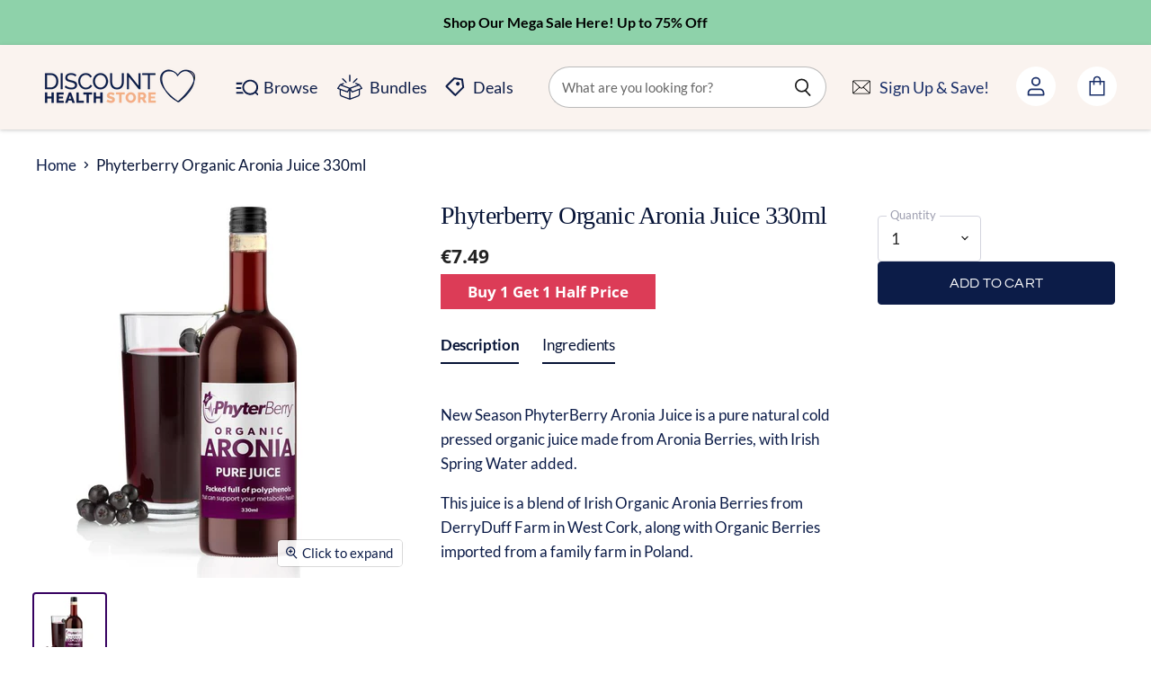

--- FILE ---
content_type: text/html; charset=utf-8
request_url: https://discounthealthstore.ie/products/phyterberry-organic-aronia-juice-330ml
body_size: 50360
content:















<!doctype html>
<html class="no-js no-touch" lang="en">
  <head>
    <script src="//discounthealthstore.ie/cdn/shop/files/pandectes-rules.js?v=3148407675208107364"></script>
    



    <meta name="google-site-verification" content="RjtDiQRRQjWcCS6BieEfScTCiMb1mycIPsBtVoqbNKQ">

    <meta name="google-site-verification" content="BEzsDMiDp8Clrlvrgw3ytP-4lW8qLsOo56qbHETc2G4">
    <meta name="facebook-domain-verification" content="2ymbd45dyl7dud7l5vgolgxlwd48yo">
    <!-- Global site tag (gtag.js) - Google Ads: 594091597 -->
    <script async src="https://www.googletagmanager.com/gtag/js?id=AW-594091597"></script>
    <script>
      window.dataLayer = window.dataLayer || []; function gtag(){dataLayer.push(arguments);} gtag('js', new Date()); gtag('config', 'AW-594091597');
    </script>
    <meta charset="utf-8">
    <meta http-equiv="X-UA-Compatible" content="IE=edge,chrome=1">
    <meta name="viewport" content="width=device-width,initial-scale=1">

    <!-- Preconnect Domains -->
    <link rel="preconnect" href="https://cdn.shopify.com" crossorigin>
    <link rel="preconnect" href="https://fonts.shopify.com" crossorigin>
    <link rel="preconnect" href="https://monorail-edge.shopifysvc.com">
    <link rel="preconnect" href="https://fonts.googleapis.com">
    <link rel="preconnect" href="https://fonts.gstatic.com" crossorigin>
    <link href="https://fonts.googleapis.com/css2?family=Work+Sans:wght@500&display=swap" rel="stylesheet">

    
    

    <script
      src="https://code.jquery.com/jquery-3.7.0.min.js"
      integrity="sha256-2Pmvv0kuTBOenSvLm6bvfBSSHrUJ+3A7x6P5Ebd07/g="
      crossorigin="anonymous"
    ></script>

    <!-- Google tag (gtag.js) -->
    <script async src="https://www.googletagmanager.com/gtag/js?id=G-V848JMLB9H"></script>
    <script>
      window.dataLayer = window.dataLayer || [];
      function gtag(){dataLayer.push(arguments);}
      gtag('js', new Date());

      gtag('config', 'G-V848JMLB9H');
    </script>
    <!-- Google Tag Manager -->
    <script>
      (function(w,d,s,l,i){w[l]=w[l]||[];w[l].push({'gtm.start':
      new Date().getTime(),event:'gtm.js'});var f=d.getElementsByTagName(s)[0],
      j=d.createElement(s),dl=l!='dataLayer'?'&l='+l:'';j.async=true;j.src=
      'https://www.googletagmanager.com/gtm.js?id='+i+dl;f.parentNode.insertBefore(j,f);
      })(window,document,'script','dataLayer','GTM-W4HDLXF');
    </script>
    <!-- End Google Tag Manager -->

    <link href="https://fonts.googleapis.com/css2?family=DM+Serif+Display&display=swap" rel="stylesheet">
    <link rel="stylesheet" href="https://cdnjs.cloudflare.com/ajax/libs/font-awesome/4.7.0/css/font-awesome.min.css">
    <link rel="preconnect" href="https://fonts.googleapis.com">
    <link rel="preconnect" href="https://fonts.gstatic.com" crossorigin>

    <link rel="preconnect" href="https://fonts.gstatic.com" crossorigin>
    <link href="https://fonts.googleapis.com/css2?family=Arapey&display=swap" rel="stylesheet">

    <link rel="stylesheet" href="https://maxcdn.bootstrapcdn.com/font-awesome/4.5.0/css/font-awesome.min.css">
    <link href="https://fonts.googleapis.com/css?family=Merriweather:400,900,900i" rel="stylesheet">

    <!-- Preload Assets -->
    <link rel="preload" href="//discounthealthstore.ie/cdn/shop/t/97/assets/api.js?v=75981660890721168791713509059" as="script">

    

    <link rel="preload" href="//discounthealthstore.ie/cdn/shop/t/97/assets/superstore.js?v=76526781579453063321713509059" as="script"><title>Phyterberry Organic Aronia Juice 330ml - Discount Health Store — Discount Health Store </title>

    
      <meta name="description" content="New Season PhyterBerry Aronia Juice is a pure natural cold pressed organic juice made from Aronia Berries, with Irish Spring Water added. This juice is a blend of Irish Organic Aronia Berries from DerryDuff Farm in West Cork, along with Organic Berries imported from a family farm in Poland.">
    

    
  <link rel="shortcut icon" href="//discounthealthstore.ie/cdn/shop/files/new_radical_logos_2_32x32.png?v=1690216158" type="image/png">


    
      <link rel="canonical" href="https://discounthealthstore.ie/products/phyterberry-organic-aronia-juice-330ml">
    

    
    















<meta property="og:site_name" content="Discount Health Store ">
<meta property="og:url" content="https://discounthealthstore.ie/products/phyterberry-organic-aronia-juice-330ml">
<meta property="og:title" content="Phyterberry Organic Aronia Juice 330ml">
<meta property="og:type" content="website">
<meta property="og:description" content="New Season PhyterBerry Aronia Juice is a pure natural cold pressed organic juice made from Aronia Berries, with Irish Spring Water added. This juice is a blend of Irish Organic Aronia Berries from DerryDuff Farm in West Cork, along with Organic Berries imported from a family farm in Poland.">




    
    
    

    
    
    <meta
      property="og:image"
      content="https://discounthealthstore.ie/cdn/shop/files/phyterberryaroniajuicediscounthealthstore_1200x1200.jpg?v=1695313768"
    />
    <meta
      property="og:image:secure_url"
      content="https://discounthealthstore.ie/cdn/shop/files/phyterberryaroniajuicediscounthealthstore_1200x1200.jpg?v=1695313768"
    />
    <meta property="og:image:width" content="1200" />
    <meta property="og:image:height" content="1200" />
    
    
    <meta property="og:image:alt" content="Social media image" />
  
















<meta name="twitter:title" content="Phyterberry Organic Aronia Juice 330ml - Discount Health Store">
<meta name="twitter:description" content="New Season PhyterBerry Aronia Juice is a pure natural cold pressed organic juice made from Aronia Berries, with Irish Spring Water added. This juice is a blend of Irish Organic Aronia Berries from DerryDuff Farm in West Cork, along with Organic Berries imported from a family farm in Poland.">


    
    
    
      
      
      <meta name="twitter:card" content="summary">
    
    
    <meta
      property="twitter:image"
      content="https://discounthealthstore.ie/cdn/shop/files/phyterberryaroniajuicediscounthealthstore_1200x1200_crop_center.jpg?v=1695313768"
    />
    <meta property="twitter:image:width" content="1200" />
    <meta property="twitter:image:height" content="1200" />
    
    
    <meta property="twitter:image:alt" content="Social media image" />
  



    

    <link rel="preload" href="//discounthealthstore.ie/cdn/fonts/open_sans/opensans_n7.a9393be1574ea8606c68f4441806b2711d0d13e4.woff2" as="font" crossorigin="anonymous">

    
      <link rel="preload" as="style" href="//discounthealthstore.ie/cdn/shop/t/97/assets/theme.css?v=151185477949131560931765882862">
    

    
  <script>window.performance && window.performance.mark && window.performance.mark('shopify.content_for_header.start');</script><meta name="facebook-domain-verification" content="832dnrjxtkfmh4458mgtk5tqydkk9b">
<meta name="google-site-verification" content="BEzsDMiDp8Clrlvrgw3ytP-4lW8qLsOo56qbHETc2G4">
<meta id="shopify-digital-wallet" name="shopify-digital-wallet" content="/51434946745/digital_wallets/dialog">
<meta name="shopify-checkout-api-token" content="bed95713a6bfa2209c43ee23e8175c09">
<meta id="in-context-paypal-metadata" data-shop-id="51434946745" data-venmo-supported="false" data-environment="production" data-locale="en_US" data-paypal-v4="true" data-currency="EUR">
<link rel="alternate" type="application/json+oembed" href="https://discounthealthstore.ie/products/phyterberry-organic-aronia-juice-330ml.oembed">
<script async="async" src="/checkouts/internal/preloads.js?locale=en-IE"></script>
<script id="apple-pay-shop-capabilities" type="application/json">{"shopId":51434946745,"countryCode":"IE","currencyCode":"EUR","merchantCapabilities":["supports3DS"],"merchantId":"gid:\/\/shopify\/Shop\/51434946745","merchantName":"Discount Health Store ","requiredBillingContactFields":["postalAddress","email","phone"],"requiredShippingContactFields":["postalAddress","email","phone"],"shippingType":"shipping","supportedNetworks":["visa","maestro","masterCard","amex"],"total":{"type":"pending","label":"Discount Health Store ","amount":"1.00"},"shopifyPaymentsEnabled":true,"supportsSubscriptions":true}</script>
<script id="shopify-features" type="application/json">{"accessToken":"bed95713a6bfa2209c43ee23e8175c09","betas":["rich-media-storefront-analytics"],"domain":"discounthealthstore.ie","predictiveSearch":true,"shopId":51434946745,"locale":"en"}</script>
<script>var Shopify = Shopify || {};
Shopify.shop = "discounthealthstore-ie.myshopify.com";
Shopify.locale = "en";
Shopify.currency = {"active":"EUR","rate":"1.0"};
Shopify.country = "IE";
Shopify.theme = {"name":"Copy of Rad Ecom V2.0.1 New Section (8\/Jun\/2023)","id":160543048009,"schema_name":"Superstore","schema_version":"4.0.1","theme_store_id":null,"role":"main"};
Shopify.theme.handle = "null";
Shopify.theme.style = {"id":null,"handle":null};
Shopify.cdnHost = "discounthealthstore.ie/cdn";
Shopify.routes = Shopify.routes || {};
Shopify.routes.root = "/";</script>
<script type="module">!function(o){(o.Shopify=o.Shopify||{}).modules=!0}(window);</script>
<script>!function(o){function n(){var o=[];function n(){o.push(Array.prototype.slice.apply(arguments))}return n.q=o,n}var t=o.Shopify=o.Shopify||{};t.loadFeatures=n(),t.autoloadFeatures=n()}(window);</script>
<script id="shop-js-analytics" type="application/json">{"pageType":"product"}</script>
<script defer="defer" async type="module" src="//discounthealthstore.ie/cdn/shopifycloud/shop-js/modules/v2/client.init-shop-cart-sync_C5BV16lS.en.esm.js"></script>
<script defer="defer" async type="module" src="//discounthealthstore.ie/cdn/shopifycloud/shop-js/modules/v2/chunk.common_CygWptCX.esm.js"></script>
<script type="module">
  await import("//discounthealthstore.ie/cdn/shopifycloud/shop-js/modules/v2/client.init-shop-cart-sync_C5BV16lS.en.esm.js");
await import("//discounthealthstore.ie/cdn/shopifycloud/shop-js/modules/v2/chunk.common_CygWptCX.esm.js");

  window.Shopify.SignInWithShop?.initShopCartSync?.({"fedCMEnabled":true,"windoidEnabled":true});

</script>
<script>(function() {
  var isLoaded = false;
  function asyncLoad() {
    if (isLoaded) return;
    isLoaded = true;
    var urls = ["https:\/\/tabs.stationmade.com\/registered-scripts\/tabs-by-station.js?shop=discounthealthstore-ie.myshopify.com","https:\/\/na.shgcdn3.com\/pixel-collector.js?shop=discounthealthstore-ie.myshopify.com"];
    for (var i = 0; i < urls.length; i++) {
      var s = document.createElement('script');
      s.type = 'text/javascript';
      s.async = true;
      s.src = urls[i];
      var x = document.getElementsByTagName('script')[0];
      x.parentNode.insertBefore(s, x);
    }
  };
  if(window.attachEvent) {
    window.attachEvent('onload', asyncLoad);
  } else {
    window.addEventListener('load', asyncLoad, false);
  }
})();</script>
<script id="__st">var __st={"a":51434946745,"offset":0,"reqid":"35112153-1977-4f88-a6c8-64cab5a14bef-1768791048","pageurl":"discounthealthstore.ie\/products\/phyterberry-organic-aronia-juice-330ml","u":"2e6263063a75","p":"product","rtyp":"product","rid":8694416638281};</script>
<script>window.ShopifyPaypalV4VisibilityTracking = true;</script>
<script id="captcha-bootstrap">!function(){'use strict';const t='contact',e='account',n='new_comment',o=[[t,t],['blogs',n],['comments',n],[t,'customer']],c=[[e,'customer_login'],[e,'guest_login'],[e,'recover_customer_password'],[e,'create_customer']],r=t=>t.map((([t,e])=>`form[action*='/${t}']:not([data-nocaptcha='true']) input[name='form_type'][value='${e}']`)).join(','),a=t=>()=>t?[...document.querySelectorAll(t)].map((t=>t.form)):[];function s(){const t=[...o],e=r(t);return a(e)}const i='password',u='form_key',d=['recaptcha-v3-token','g-recaptcha-response','h-captcha-response',i],f=()=>{try{return window.sessionStorage}catch{return}},m='__shopify_v',_=t=>t.elements[u];function p(t,e,n=!1){try{const o=window.sessionStorage,c=JSON.parse(o.getItem(e)),{data:r}=function(t){const{data:e,action:n}=t;return t[m]||n?{data:e,action:n}:{data:t,action:n}}(c);for(const[e,n]of Object.entries(r))t.elements[e]&&(t.elements[e].value=n);n&&o.removeItem(e)}catch(o){console.error('form repopulation failed',{error:o})}}const l='form_type',E='cptcha';function T(t){t.dataset[E]=!0}const w=window,h=w.document,L='Shopify',v='ce_forms',y='captcha';let A=!1;((t,e)=>{const n=(g='f06e6c50-85a8-45c8-87d0-21a2b65856fe',I='https://cdn.shopify.com/shopifycloud/storefront-forms-hcaptcha/ce_storefront_forms_captcha_hcaptcha.v1.5.2.iife.js',D={infoText:'Protected by hCaptcha',privacyText:'Privacy',termsText:'Terms'},(t,e,n)=>{const o=w[L][v],c=o.bindForm;if(c)return c(t,g,e,D).then(n);var r;o.q.push([[t,g,e,D],n]),r=I,A||(h.body.append(Object.assign(h.createElement('script'),{id:'captcha-provider',async:!0,src:r})),A=!0)});var g,I,D;w[L]=w[L]||{},w[L][v]=w[L][v]||{},w[L][v].q=[],w[L][y]=w[L][y]||{},w[L][y].protect=function(t,e){n(t,void 0,e),T(t)},Object.freeze(w[L][y]),function(t,e,n,w,h,L){const[v,y,A,g]=function(t,e,n){const i=e?o:[],u=t?c:[],d=[...i,...u],f=r(d),m=r(i),_=r(d.filter((([t,e])=>n.includes(e))));return[a(f),a(m),a(_),s()]}(w,h,L),I=t=>{const e=t.target;return e instanceof HTMLFormElement?e:e&&e.form},D=t=>v().includes(t);t.addEventListener('submit',(t=>{const e=I(t);if(!e)return;const n=D(e)&&!e.dataset.hcaptchaBound&&!e.dataset.recaptchaBound,o=_(e),c=g().includes(e)&&(!o||!o.value);(n||c)&&t.preventDefault(),c&&!n&&(function(t){try{if(!f())return;!function(t){const e=f();if(!e)return;const n=_(t);if(!n)return;const o=n.value;o&&e.removeItem(o)}(t);const e=Array.from(Array(32),(()=>Math.random().toString(36)[2])).join('');!function(t,e){_(t)||t.append(Object.assign(document.createElement('input'),{type:'hidden',name:u})),t.elements[u].value=e}(t,e),function(t,e){const n=f();if(!n)return;const o=[...t.querySelectorAll(`input[type='${i}']`)].map((({name:t})=>t)),c=[...d,...o],r={};for(const[a,s]of new FormData(t).entries())c.includes(a)||(r[a]=s);n.setItem(e,JSON.stringify({[m]:1,action:t.action,data:r}))}(t,e)}catch(e){console.error('failed to persist form',e)}}(e),e.submit())}));const S=(t,e)=>{t&&!t.dataset[E]&&(n(t,e.some((e=>e===t))),T(t))};for(const o of['focusin','change'])t.addEventListener(o,(t=>{const e=I(t);D(e)&&S(e,y())}));const B=e.get('form_key'),M=e.get(l),P=B&&M;t.addEventListener('DOMContentLoaded',(()=>{const t=y();if(P)for(const e of t)e.elements[l].value===M&&p(e,B);[...new Set([...A(),...v().filter((t=>'true'===t.dataset.shopifyCaptcha))])].forEach((e=>S(e,t)))}))}(h,new URLSearchParams(w.location.search),n,t,e,['guest_login'])})(!0,!0)}();</script>
<script integrity="sha256-4kQ18oKyAcykRKYeNunJcIwy7WH5gtpwJnB7kiuLZ1E=" data-source-attribution="shopify.loadfeatures" defer="defer" src="//discounthealthstore.ie/cdn/shopifycloud/storefront/assets/storefront/load_feature-a0a9edcb.js" crossorigin="anonymous"></script>
<script data-source-attribution="shopify.dynamic_checkout.dynamic.init">var Shopify=Shopify||{};Shopify.PaymentButton=Shopify.PaymentButton||{isStorefrontPortableWallets:!0,init:function(){window.Shopify.PaymentButton.init=function(){};var t=document.createElement("script");t.src="https://discounthealthstore.ie/cdn/shopifycloud/portable-wallets/latest/portable-wallets.en.js",t.type="module",document.head.appendChild(t)}};
</script>
<script data-source-attribution="shopify.dynamic_checkout.buyer_consent">
  function portableWalletsHideBuyerConsent(e){var t=document.getElementById("shopify-buyer-consent"),n=document.getElementById("shopify-subscription-policy-button");t&&n&&(t.classList.add("hidden"),t.setAttribute("aria-hidden","true"),n.removeEventListener("click",e))}function portableWalletsShowBuyerConsent(e){var t=document.getElementById("shopify-buyer-consent"),n=document.getElementById("shopify-subscription-policy-button");t&&n&&(t.classList.remove("hidden"),t.removeAttribute("aria-hidden"),n.addEventListener("click",e))}window.Shopify?.PaymentButton&&(window.Shopify.PaymentButton.hideBuyerConsent=portableWalletsHideBuyerConsent,window.Shopify.PaymentButton.showBuyerConsent=portableWalletsShowBuyerConsent);
</script>
<script data-source-attribution="shopify.dynamic_checkout.cart.bootstrap">document.addEventListener("DOMContentLoaded",(function(){function t(){return document.querySelector("shopify-accelerated-checkout-cart, shopify-accelerated-checkout")}if(t())Shopify.PaymentButton.init();else{new MutationObserver((function(e,n){t()&&(Shopify.PaymentButton.init(),n.disconnect())})).observe(document.body,{childList:!0,subtree:!0})}}));
</script>
<link id="shopify-accelerated-checkout-styles" rel="stylesheet" media="screen" href="https://discounthealthstore.ie/cdn/shopifycloud/portable-wallets/latest/accelerated-checkout-backwards-compat.css" crossorigin="anonymous">
<style id="shopify-accelerated-checkout-cart">
        #shopify-buyer-consent {
  margin-top: 1em;
  display: inline-block;
  width: 100%;
}

#shopify-buyer-consent.hidden {
  display: none;
}

#shopify-subscription-policy-button {
  background: none;
  border: none;
  padding: 0;
  text-decoration: underline;
  font-size: inherit;
  cursor: pointer;
}

#shopify-subscription-policy-button::before {
  box-shadow: none;
}

      </style>

<script>window.performance && window.performance.mark && window.performance.mark('shopify.content_for_header.end');</script>
  





  <script type="text/javascript">
    
      window.__shgMoneyFormat = window.__shgMoneyFormat || {"AED":{"currency":"AED","currency_symbol":"د.إ","currency_symbol_location":"left","decimal_places":2,"decimal_separator":".","thousands_separator":","},"AFN":{"currency":"AFN","currency_symbol":"؋","currency_symbol_location":"left","decimal_places":2,"decimal_separator":".","thousands_separator":","},"ALL":{"currency":"ALL","currency_symbol":"L","currency_symbol_location":"left","decimal_places":2,"decimal_separator":".","thousands_separator":","},"AMD":{"currency":"AMD","currency_symbol":"դր.","currency_symbol_location":"left","decimal_places":2,"decimal_separator":".","thousands_separator":","},"ANG":{"currency":"ANG","currency_symbol":"ƒ","currency_symbol_location":"left","decimal_places":2,"decimal_separator":".","thousands_separator":","},"AUD":{"currency":"AUD","currency_symbol":"$","currency_symbol_location":"left","decimal_places":2,"decimal_separator":".","thousands_separator":","},"AWG":{"currency":"AWG","currency_symbol":"ƒ","currency_symbol_location":"left","decimal_places":2,"decimal_separator":".","thousands_separator":","},"AZN":{"currency":"AZN","currency_symbol":"₼","currency_symbol_location":"left","decimal_places":2,"decimal_separator":".","thousands_separator":","},"BAM":{"currency":"BAM","currency_symbol":"КМ","currency_symbol_location":"left","decimal_places":2,"decimal_separator":".","thousands_separator":","},"BBD":{"currency":"BBD","currency_symbol":"$","currency_symbol_location":"left","decimal_places":2,"decimal_separator":".","thousands_separator":","},"BDT":{"currency":"BDT","currency_symbol":"৳","currency_symbol_location":"left","decimal_places":2,"decimal_separator":".","thousands_separator":","},"BGN":{"currency":"BGN","currency_symbol":"лв.","currency_symbol_location":"left","decimal_places":2,"decimal_separator":".","thousands_separator":","},"BIF":{"currency":"BIF","currency_symbol":"Fr","currency_symbol_location":"left","decimal_places":2,"decimal_separator":".","thousands_separator":","},"BND":{"currency":"BND","currency_symbol":"$","currency_symbol_location":"left","decimal_places":2,"decimal_separator":".","thousands_separator":","},"BOB":{"currency":"BOB","currency_symbol":"Bs.","currency_symbol_location":"left","decimal_places":2,"decimal_separator":".","thousands_separator":","},"BSD":{"currency":"BSD","currency_symbol":"$","currency_symbol_location":"left","decimal_places":2,"decimal_separator":".","thousands_separator":","},"BWP":{"currency":"BWP","currency_symbol":"P","currency_symbol_location":"left","decimal_places":2,"decimal_separator":".","thousands_separator":","},"BZD":{"currency":"BZD","currency_symbol":"$","currency_symbol_location":"left","decimal_places":2,"decimal_separator":".","thousands_separator":","},"CDF":{"currency":"CDF","currency_symbol":"Fr","currency_symbol_location":"left","decimal_places":2,"decimal_separator":".","thousands_separator":","},"CHF":{"currency":"CHF","currency_symbol":"CHF","currency_symbol_location":"left","decimal_places":2,"decimal_separator":".","thousands_separator":","},"CNY":{"currency":"CNY","currency_symbol":"¥","currency_symbol_location":"left","decimal_places":2,"decimal_separator":".","thousands_separator":","},"CRC":{"currency":"CRC","currency_symbol":"₡","currency_symbol_location":"left","decimal_places":2,"decimal_separator":".","thousands_separator":","},"CVE":{"currency":"CVE","currency_symbol":"$","currency_symbol_location":"left","decimal_places":2,"decimal_separator":".","thousands_separator":","},"CZK":{"currency":"CZK","currency_symbol":"Kč","currency_symbol_location":"left","decimal_places":2,"decimal_separator":".","thousands_separator":","},"DJF":{"currency":"DJF","currency_symbol":"Fdj","currency_symbol_location":"left","decimal_places":2,"decimal_separator":".","thousands_separator":","},"DKK":{"currency":"DKK","currency_symbol":"kr.","currency_symbol_location":"left","decimal_places":2,"decimal_separator":".","thousands_separator":","},"DOP":{"currency":"DOP","currency_symbol":"$","currency_symbol_location":"left","decimal_places":2,"decimal_separator":".","thousands_separator":","},"DZD":{"currency":"DZD","currency_symbol":"د.ج","currency_symbol_location":"left","decimal_places":2,"decimal_separator":".","thousands_separator":","},"EGP":{"currency":"EGP","currency_symbol":"ج.م","currency_symbol_location":"left","decimal_places":2,"decimal_separator":".","thousands_separator":","},"ETB":{"currency":"ETB","currency_symbol":"Br","currency_symbol_location":"left","decimal_places":2,"decimal_separator":".","thousands_separator":","},"EUR":{"currency":"EUR","currency_symbol":"€","currency_symbol_location":"left","decimal_places":2,"decimal_separator":".","thousands_separator":","},"FJD":{"currency":"FJD","currency_symbol":"$","currency_symbol_location":"left","decimal_places":2,"decimal_separator":".","thousands_separator":","},"FKP":{"currency":"FKP","currency_symbol":"£","currency_symbol_location":"left","decimal_places":2,"decimal_separator":".","thousands_separator":","},"GBP":{"currency":"GBP","currency_symbol":"£","currency_symbol_location":"left","decimal_places":2,"decimal_separator":".","thousands_separator":","},"GMD":{"currency":"GMD","currency_symbol":"D","currency_symbol_location":"left","decimal_places":2,"decimal_separator":".","thousands_separator":","},"GNF":{"currency":"GNF","currency_symbol":"Fr","currency_symbol_location":"left","decimal_places":2,"decimal_separator":".","thousands_separator":","},"GTQ":{"currency":"GTQ","currency_symbol":"Q","currency_symbol_location":"left","decimal_places":2,"decimal_separator":".","thousands_separator":","},"GYD":{"currency":"GYD","currency_symbol":"$","currency_symbol_location":"left","decimal_places":2,"decimal_separator":".","thousands_separator":","},"HKD":{"currency":"HKD","currency_symbol":"$","currency_symbol_location":"left","decimal_places":2,"decimal_separator":".","thousands_separator":","},"HNL":{"currency":"HNL","currency_symbol":"L","currency_symbol_location":"left","decimal_places":2,"decimal_separator":".","thousands_separator":","},"HUF":{"currency":"HUF","currency_symbol":"Ft","currency_symbol_location":"left","decimal_places":2,"decimal_separator":".","thousands_separator":","},"IDR":{"currency":"IDR","currency_symbol":"Rp","currency_symbol_location":"left","decimal_places":2,"decimal_separator":".","thousands_separator":","},"ILS":{"currency":"ILS","currency_symbol":"₪","currency_symbol_location":"left","decimal_places":2,"decimal_separator":".","thousands_separator":","},"INR":{"currency":"INR","currency_symbol":"₹","currency_symbol_location":"left","decimal_places":2,"decimal_separator":".","thousands_separator":","},"ISK":{"currency":"ISK","currency_symbol":"kr.","currency_symbol_location":"left","decimal_places":2,"decimal_separator":".","thousands_separator":","},"JMD":{"currency":"JMD","currency_symbol":"$","currency_symbol_location":"left","decimal_places":2,"decimal_separator":".","thousands_separator":","},"JPY":{"currency":"JPY","currency_symbol":"¥","currency_symbol_location":"left","decimal_places":2,"decimal_separator":".","thousands_separator":","},"KES":{"currency":"KES","currency_symbol":"KSh","currency_symbol_location":"left","decimal_places":2,"decimal_separator":".","thousands_separator":","},"KGS":{"currency":"KGS","currency_symbol":"som","currency_symbol_location":"left","decimal_places":2,"decimal_separator":".","thousands_separator":","},"KHR":{"currency":"KHR","currency_symbol":"៛","currency_symbol_location":"left","decimal_places":2,"decimal_separator":".","thousands_separator":","},"KMF":{"currency":"KMF","currency_symbol":"Fr","currency_symbol_location":"left","decimal_places":2,"decimal_separator":".","thousands_separator":","},"KRW":{"currency":"KRW","currency_symbol":"₩","currency_symbol_location":"left","decimal_places":2,"decimal_separator":".","thousands_separator":","},"KYD":{"currency":"KYD","currency_symbol":"$","currency_symbol_location":"left","decimal_places":2,"decimal_separator":".","thousands_separator":","},"KZT":{"currency":"KZT","currency_symbol":"₸","currency_symbol_location":"left","decimal_places":2,"decimal_separator":".","thousands_separator":","},"LAK":{"currency":"LAK","currency_symbol":"₭","currency_symbol_location":"left","decimal_places":2,"decimal_separator":".","thousands_separator":","},"LBP":{"currency":"LBP","currency_symbol":"ل.ل","currency_symbol_location":"left","decimal_places":2,"decimal_separator":".","thousands_separator":","},"LKR":{"currency":"LKR","currency_symbol":"₨","currency_symbol_location":"left","decimal_places":2,"decimal_separator":".","thousands_separator":","},"MAD":{"currency":"MAD","currency_symbol":"د.م.","currency_symbol_location":"left","decimal_places":2,"decimal_separator":".","thousands_separator":","},"MDL":{"currency":"MDL","currency_symbol":"L","currency_symbol_location":"left","decimal_places":2,"decimal_separator":".","thousands_separator":","},"MKD":{"currency":"MKD","currency_symbol":"ден","currency_symbol_location":"left","decimal_places":2,"decimal_separator":".","thousands_separator":","},"MMK":{"currency":"MMK","currency_symbol":"K","currency_symbol_location":"left","decimal_places":2,"decimal_separator":".","thousands_separator":","},"MNT":{"currency":"MNT","currency_symbol":"₮","currency_symbol_location":"left","decimal_places":2,"decimal_separator":".","thousands_separator":","},"MOP":{"currency":"MOP","currency_symbol":"P","currency_symbol_location":"left","decimal_places":2,"decimal_separator":".","thousands_separator":","},"MUR":{"currency":"MUR","currency_symbol":"₨","currency_symbol_location":"left","decimal_places":2,"decimal_separator":".","thousands_separator":","},"MVR":{"currency":"MVR","currency_symbol":"MVR","currency_symbol_location":"left","decimal_places":2,"decimal_separator":".","thousands_separator":","},"MWK":{"currency":"MWK","currency_symbol":"MK","currency_symbol_location":"left","decimal_places":2,"decimal_separator":".","thousands_separator":","},"MYR":{"currency":"MYR","currency_symbol":"RM","currency_symbol_location":"left","decimal_places":2,"decimal_separator":".","thousands_separator":","},"NGN":{"currency":"NGN","currency_symbol":"₦","currency_symbol_location":"left","decimal_places":2,"decimal_separator":".","thousands_separator":","},"NIO":{"currency":"NIO","currency_symbol":"C$","currency_symbol_location":"left","decimal_places":2,"decimal_separator":".","thousands_separator":","},"NPR":{"currency":"NPR","currency_symbol":"Rs.","currency_symbol_location":"left","decimal_places":2,"decimal_separator":".","thousands_separator":","},"NZD":{"currency":"NZD","currency_symbol":"$","currency_symbol_location":"left","decimal_places":2,"decimal_separator":".","thousands_separator":","},"PEN":{"currency":"PEN","currency_symbol":"S/","currency_symbol_location":"left","decimal_places":2,"decimal_separator":".","thousands_separator":","},"PGK":{"currency":"PGK","currency_symbol":"K","currency_symbol_location":"left","decimal_places":2,"decimal_separator":".","thousands_separator":","},"PHP":{"currency":"PHP","currency_symbol":"₱","currency_symbol_location":"left","decimal_places":2,"decimal_separator":".","thousands_separator":","},"PKR":{"currency":"PKR","currency_symbol":"₨","currency_symbol_location":"left","decimal_places":2,"decimal_separator":".","thousands_separator":","},"PLN":{"currency":"PLN","currency_symbol":"zł","currency_symbol_location":"left","decimal_places":2,"decimal_separator":".","thousands_separator":","},"PYG":{"currency":"PYG","currency_symbol":"₲","currency_symbol_location":"left","decimal_places":2,"decimal_separator":".","thousands_separator":","},"QAR":{"currency":"QAR","currency_symbol":"ر.ق","currency_symbol_location":"left","decimal_places":2,"decimal_separator":".","thousands_separator":","},"RON":{"currency":"RON","currency_symbol":"Lei","currency_symbol_location":"left","decimal_places":2,"decimal_separator":".","thousands_separator":","},"RSD":{"currency":"RSD","currency_symbol":"РСД","currency_symbol_location":"left","decimal_places":2,"decimal_separator":".","thousands_separator":","},"RWF":{"currency":"RWF","currency_symbol":"FRw","currency_symbol_location":"left","decimal_places":2,"decimal_separator":".","thousands_separator":","},"SAR":{"currency":"SAR","currency_symbol":"ر.س","currency_symbol_location":"left","decimal_places":2,"decimal_separator":".","thousands_separator":","},"SBD":{"currency":"SBD","currency_symbol":"$","currency_symbol_location":"left","decimal_places":2,"decimal_separator":".","thousands_separator":","},"SEK":{"currency":"SEK","currency_symbol":"kr","currency_symbol_location":"left","decimal_places":2,"decimal_separator":".","thousands_separator":","},"SGD":{"currency":"SGD","currency_symbol":"$","currency_symbol_location":"left","decimal_places":2,"decimal_separator":".","thousands_separator":","},"SHP":{"currency":"SHP","currency_symbol":"£","currency_symbol_location":"left","decimal_places":2,"decimal_separator":".","thousands_separator":","},"SLL":{"currency":"SLL","currency_symbol":"Le","currency_symbol_location":"left","decimal_places":2,"decimal_separator":".","thousands_separator":","},"STD":{"currency":"STD","currency_symbol":"Db","currency_symbol_location":"left","decimal_places":2,"decimal_separator":".","thousands_separator":","},"THB":{"currency":"THB","currency_symbol":"฿","currency_symbol_location":"left","decimal_places":2,"decimal_separator":".","thousands_separator":","},"TJS":{"currency":"TJS","currency_symbol":"ЅМ","currency_symbol_location":"left","decimal_places":2,"decimal_separator":".","thousands_separator":","},"TOP":{"currency":"TOP","currency_symbol":"T$","currency_symbol_location":"left","decimal_places":2,"decimal_separator":".","thousands_separator":","},"TTD":{"currency":"TTD","currency_symbol":"$","currency_symbol_location":"left","decimal_places":2,"decimal_separator":".","thousands_separator":","},"TWD":{"currency":"TWD","currency_symbol":"$","currency_symbol_location":"left","decimal_places":2,"decimal_separator":".","thousands_separator":","},"TZS":{"currency":"TZS","currency_symbol":"Sh","currency_symbol_location":"left","decimal_places":2,"decimal_separator":".","thousands_separator":","},"UAH":{"currency":"UAH","currency_symbol":"₴","currency_symbol_location":"left","decimal_places":2,"decimal_separator":".","thousands_separator":","},"UGX":{"currency":"UGX","currency_symbol":"USh","currency_symbol_location":"left","decimal_places":2,"decimal_separator":".","thousands_separator":","},"USD":{"currency":"USD","currency_symbol":"$","currency_symbol_location":"left","decimal_places":2,"decimal_separator":".","thousands_separator":","},"UYU":{"currency":"UYU","currency_symbol":"$U","currency_symbol_location":"left","decimal_places":2,"decimal_separator":".","thousands_separator":","},"UZS":{"currency":"UZS","currency_symbol":"so'm","currency_symbol_location":"left","decimal_places":2,"decimal_separator":".","thousands_separator":","},"VND":{"currency":"VND","currency_symbol":"₫","currency_symbol_location":"left","decimal_places":2,"decimal_separator":".","thousands_separator":","},"VUV":{"currency":"VUV","currency_symbol":"Vt","currency_symbol_location":"left","decimal_places":2,"decimal_separator":".","thousands_separator":","},"WST":{"currency":"WST","currency_symbol":"T","currency_symbol_location":"left","decimal_places":2,"decimal_separator":".","thousands_separator":","},"XAF":{"currency":"XAF","currency_symbol":"CFA","currency_symbol_location":"left","decimal_places":2,"decimal_separator":".","thousands_separator":","},"XCD":{"currency":"XCD","currency_symbol":"$","currency_symbol_location":"left","decimal_places":2,"decimal_separator":".","thousands_separator":","},"XOF":{"currency":"XOF","currency_symbol":"Fr","currency_symbol_location":"left","decimal_places":2,"decimal_separator":".","thousands_separator":","},"XPF":{"currency":"XPF","currency_symbol":"Fr","currency_symbol_location":"left","decimal_places":2,"decimal_separator":".","thousands_separator":","},"YER":{"currency":"YER","currency_symbol":"﷼","currency_symbol_location":"left","decimal_places":2,"decimal_separator":".","thousands_separator":","}};
    
    window.__shgCurrentCurrencyCode = window.__shgCurrentCurrencyCode || {
      currency: "EUR",
      currency_symbol: "€",
      decimal_separator: ".",
      thousands_separator: ",",
      decimal_places: 2,
      currency_symbol_location: "left"
    };
  </script>




    <script>
      document.documentElement.className=document.documentElement.className.replace(/\bno-js\b/,'js');
      if(window.Shopify&&window.Shopify.designMode)document.documentElement.className+=' in-theme-editor';
      if(('ontouchstart' in window)||window.DocumentTouch&&document instanceof DocumentTouch)document.documentElement.className=document.documentElement.className.replace(/\bno-touch\b/,'has-touch');
    </script>

    <script src="//discounthealthstore.ie/cdn/shop/t/97/assets/api.js?v=75981660890721168791713509059" defer></script>
    <script src="https://cdn.jsdelivr.net/npm/swiper@8/swiper-bundle.min.js"></script>
    <link rel="stylesheet" href="https://cdn.jsdelivr.net/npm/swiper@8/swiper-bundle.min.css">
    
      <link href="//discounthealthstore.ie/cdn/shop/t/97/assets/theme.css?v=151185477949131560931765882862" rel="stylesheet" type="text/css" media="all">
    
    <link
      rel="stylesheet"
      href="https://cdnjs.cloudflare.com/ajax/libs/slick-carousel/1.8.1/slick-theme.min.css"
      crossorigin="anonymous"
      referrerpolicy="no-referrer"
    >
    <link
      rel="stylesheet"
      href="https://cdnjs.cloudflare.com/ajax/libs/slick-carousel/1.8.1/slick.min.css"
      crossorigin="anonymous"
      referrerpolicy="no-referrer"
    >
    <link href="//discounthealthstore.ie/cdn/shop/t/97/assets/custom.css?v=165388370566279772091713763186" rel="stylesheet" type="text/css" media="all">

    

    
    <script>
      window.Theme = window.Theme || {};
      window.Theme.version = '4.0.1';
      window.Theme.name = 'Superstore';
      window.Theme.routes = {
        "root_url": "/",
        "account_url": "/account",
        "account_login_url": "/account/login",
        "account_logout_url": "/account/logout",
        "account_register_url": "/account/register",
        "account_addresses_url": "/account/addresses",
        "collections_url": "/collections",
        "all_products_collection_url": "/collections/all",
        "search_url": "/search",
        "cart_url": "/cart",
        "cart_add_url": "/cart/add",
        "cart_change_url": "/cart/change",
        "cart_clear_url": "/cart/clear",
        "product_recommendations_url": "/recommendations/products",
      };
    </script>
    
    <!-- TrustBox script -->
    <script type="text/javascript" src="//widget.trustpilot.com/bootstrap/v5/tp.widget.bootstrap.min.js" async></script>
    <!-- End TrustBox script -->
    <script src="https://ajax.googleapis.com/ajax/libs/jquery/3.6.0/jquery.min.js"></script>
    <script
      src="https://cdnjs.cloudflare.com/ajax/libs/slick-carousel/1.8.1/slick.min.js"
      crossorigin="anonymous"
      referrerpolicy="no-referrer"
    ></script>
    <!-- Meta Pixel Code -->
    <script>
      !function(f,b,e,v,n,t,s)
      {if(f.fbq)return;n=f.fbq=function(){n.callMethod?
      n.callMethod.apply(n,arguments):n.queue.push(arguments)};
      if(!f._fbq)f._fbq=n;n.push=n;n.loaded=!0;n.version='2.0';
      n.queue=[];t=b.createElement(e);t.async=!0;
      t.src=v;s=b.getElementsByTagName(e)[0];
      s.parentNode.insertBefore(t,s)}(window, document,'script',
      'https://connect.facebook.net/en_US/fbevents.js');
      fbq('init', '1142032929664371');
      fbq('track', 'PageView');
    </script>
    <noscript
      ><img
        height="1"
        width="1"
        style="display:none"
        src="https://www.facebook.com/tr?id=1142032929664371&ev=PageView&noscript=1"
    ></noscript>
    <!-- End Meta Pixel Code -->

    <script>
      window.dataLayer = window.dataLayer || [];
      function gtag(){dataLayer.push(arguments);}
      gtag('js', new Date());

      gtag('config', 'AW-594091597');
    </script>
    <meta name="google-site-verification" content="a0PPUmbXr1V9cub0pEO1bGQg3tykkBnKTSCQcNJSb98">

    

<script type="text/javascript">
  
    window.SHG_CUSTOMER = null;
  
</script>







  <!-- BEGIN app block: shopify://apps/pandectes-gdpr/blocks/banner/58c0baa2-6cc1-480c-9ea6-38d6d559556a -->
  
    
      <!-- TCF is active, scripts are loaded above -->
      
        <script>
          if (!window.PandectesRulesSettings) {
            window.PandectesRulesSettings = {"store":{"id":51434946745,"adminMode":false,"headless":false,"storefrontRootDomain":"","checkoutRootDomain":"","storefrontAccessToken":""},"banner":{"revokableTrigger":false,"cookiesBlockedByDefault":"7","hybridStrict":false,"isActive":true},"geolocation":{"auOnly":false,"brOnly":false,"caOnly":false,"chOnly":false,"euOnly":false,"jpOnly":false,"nzOnly":false,"quOnly":false,"thOnly":false,"zaOnly":false,"canadaOnly":false,"canadaLaw25":false,"canadaPipeda":false,"globalVisibility":true},"blocker":{"isActive":false,"googleConsentMode":{"isActive":true,"id":"","analyticsId":"G-326954486","onlyGtm":false,"adwordsId":"AW-1394676917","adStorageCategory":4,"analyticsStorageCategory":2,"functionalityStorageCategory":1,"personalizationStorageCategory":1,"securityStorageCategory":0,"customEvent":false,"redactData":false,"urlPassthrough":false,"dataLayerProperty":"dataLayer","waitForUpdate":500,"useNativeChannel":false,"debugMode":false},"facebookPixel":{"isActive":false,"id":"","ldu":false},"microsoft":{"isActive":false,"uetTags":""},"clarity":{"isActive":false,"id":""},"rakuten":{"isActive":false,"cmp":false,"ccpa":false},"gpcIsActive":true,"klaviyoIsActive":false,"defaultBlocked":7,"patterns":{"whiteList":[],"blackList":{"1":[],"2":[],"4":[],"8":[]},"iframesWhiteList":[],"iframesBlackList":{"1":[],"2":[],"4":[],"8":[]},"beaconsWhiteList":[],"beaconsBlackList":{"1":[],"2":[],"4":[],"8":[]}}}};
            const rulesScript = document.createElement('script');
            window.PandectesRulesSettings.auto = true;
            rulesScript.src = "https://cdn.shopify.com/extensions/019bd005-1071-7566-a990-dd9df4dd4365/gdpr-228/assets/pandectes-rules.js";
            const firstChild = document.head.firstChild;
            document.head.insertBefore(rulesScript, firstChild);
          }
        </script>
      
      <script>
        
          window.PandectesSettings = {"store":{"id":51434946745,"plan":"plus","theme":"Copy of Rad Ecom V2.0.1 New Section (8/Jun/2023)","primaryLocale":"en","adminMode":false,"headless":false,"storefrontRootDomain":"","checkoutRootDomain":"","storefrontAccessToken":""},"tsPublished":1764166512,"declaration":{"declDays":"","declName":"","declPath":"","declType":"","isActive":false,"showType":true,"declHours":"","declYears":"","declDomain":"","declMonths":"","declMinutes":"","declPurpose":"","declSeconds":"","declSession":"","showPurpose":false,"declProvider":"","showProvider":true,"declIntroText":"","declRetention":"","declFirstParty":"","declThirdParty":"","showDateGenerated":true},"language":{"unpublished":[],"languageMode":"Single","fallbackLanguage":"en","languageDetection":"locale","languagesSupported":[]},"texts":{"managed":{"headerText":{"en":"We respect your privacy"},"consentText":{"en":"This website uses cookies to ensure you get the best experience. The collection, sharing, and use of personal data can be used for personalization of ads."},"linkText":{"en":"Learn more"},"imprintText":{"en":"Imprint"},"googleLinkText":{"en":"Google's Privacy Terms"},"allowButtonText":{"en":"Accept"},"denyButtonText":{"en":"Decline"},"dismissButtonText":{"en":"Ok"},"leaveSiteButtonText":{"en":"Leave this site"},"preferencesButtonText":{"en":"Preferences"},"cookiePolicyText":{"en":"Cookie policy"},"preferencesPopupTitleText":{"en":"Manage consent preferences"},"preferencesPopupIntroText":{"en":"We use cookies to optimize website functionality, analyze the performance, and provide personalized experience to you. Some cookies are essential to make the website operate and function correctly. Those cookies cannot be disabled. In this window you can manage your preference of cookies."},"preferencesPopupSaveButtonText":{"en":"Save preferences"},"preferencesPopupCloseButtonText":{"en":"Close"},"preferencesPopupAcceptAllButtonText":{"en":"Accept all"},"preferencesPopupRejectAllButtonText":{"en":"Reject all"},"cookiesDetailsText":{"en":"Cookies details"},"preferencesPopupAlwaysAllowedText":{"en":"Always allowed"},"accessSectionParagraphText":{"en":"You have the right to request access to your data at any time."},"accessSectionTitleText":{"en":"Data portability"},"accessSectionAccountInfoActionText":{"en":"Personal data"},"accessSectionDownloadReportActionText":{"en":"Request export"},"accessSectionGDPRRequestsActionText":{"en":"Data subject requests"},"accessSectionOrdersRecordsActionText":{"en":"Orders"},"rectificationSectionParagraphText":{"en":"You have the right to request your data to be updated whenever you think it is appropriate."},"rectificationSectionTitleText":{"en":"Data Rectification"},"rectificationCommentPlaceholder":{"en":"Describe what you want to be updated"},"rectificationCommentValidationError":{"en":"Comment is required"},"rectificationSectionEditAccountActionText":{"en":"Request an update"},"erasureSectionTitleText":{"en":"Right to be forgotten"},"erasureSectionParagraphText":{"en":"You have the right to ask all your data to be erased. After that, you will no longer be able to access your account."},"erasureSectionRequestDeletionActionText":{"en":"Request personal data deletion"},"consentDate":{"en":"Consent date"},"consentId":{"en":"Consent ID"},"consentSectionChangeConsentActionText":{"en":"Change consent preference"},"consentSectionConsentedText":{"en":"You consented to the cookies policy of this website on"},"consentSectionNoConsentText":{"en":"You have not consented to the cookies policy of this website."},"consentSectionTitleText":{"en":"Your cookie consent"},"consentStatus":{"en":"Consent preference"},"confirmationFailureMessage":{"en":"Your request was not verified. Please try again and if problem persists, contact store owner for assistance"},"confirmationFailureTitle":{"en":"A problem occurred"},"confirmationSuccessMessage":{"en":"We will soon get back to you as to your request."},"confirmationSuccessTitle":{"en":"Your request is verified"},"guestsSupportEmailFailureMessage":{"en":"Your request was not submitted. Please try again and if problem persists, contact store owner for assistance."},"guestsSupportEmailFailureTitle":{"en":"A problem occurred"},"guestsSupportEmailPlaceholder":{"en":"E-mail address"},"guestsSupportEmailSuccessMessage":{"en":"If you are registered as a customer of this store, you will soon receive an email with instructions on how to proceed."},"guestsSupportEmailSuccessTitle":{"en":"Thank you for your request"},"guestsSupportEmailValidationError":{"en":"Email is not valid"},"guestsSupportInfoText":{"en":"Please login with your customer account to further proceed."},"submitButton":{"en":"Submit"},"submittingButton":{"en":"Submitting..."},"cancelButton":{"en":"Cancel"},"declIntroText":{"en":"We use cookies to optimize website functionality, analyze the performance, and provide personalized experience to you. Some cookies are essential to make the website operate and function correctly. Those cookies cannot be disabled. In this window you can manage your preference of cookies."},"declName":{"en":"Name"},"declPurpose":{"en":"Purpose"},"declType":{"en":"Type"},"declRetention":{"en":"Retention"},"declProvider":{"en":"Provider"},"declFirstParty":{"en":"First-party"},"declThirdParty":{"en":"Third-party"},"declSeconds":{"en":"seconds"},"declMinutes":{"en":"minutes"},"declHours":{"en":"hours"},"declDays":{"en":"days"},"declWeeks":{"en":"week(s)"},"declMonths":{"en":"months"},"declYears":{"en":"years"},"declSession":{"en":"Session"},"declDomain":{"en":"Domain"},"declPath":{"en":"Path"}},"categories":{"strictlyNecessaryCookiesTitleText":{"en":"Strictly necessary cookies"},"strictlyNecessaryCookiesDescriptionText":{"en":"These cookies are essential in order to enable you to move around the website and use its features, such as accessing secure areas of the website. The website cannot function properly without these cookies."},"functionalityCookiesTitleText":{"en":"Functional cookies"},"functionalityCookiesDescriptionText":{"en":"These cookies enable the site to provide enhanced functionality and personalisation. They may be set by us or by third party providers whose services we have added to our pages. If you do not allow these cookies then some or all of these services may not function properly."},"performanceCookiesTitleText":{"en":"Performance cookies"},"performanceCookiesDescriptionText":{"en":"These cookies enable us to monitor and improve the performance of our website. For example, they allow us to count visits, identify traffic sources and see which parts of the site are most popular."},"targetingCookiesTitleText":{"en":"Targeting cookies"},"targetingCookiesDescriptionText":{"en":"These cookies may be set through our site by our advertising partners. They may be used by those companies to build a profile of your interests and show you relevant adverts on other sites.    They do not store directly personal information, but are based on uniquely identifying your browser and internet device. If you do not allow these cookies, you will experience less targeted advertising."},"unclassifiedCookiesTitleText":{"en":"Unclassified cookies"},"unclassifiedCookiesDescriptionText":{"en":"Unclassified cookies are cookies that we are in the process of classifying, together with the providers of individual cookies."}},"auto":{}},"library":{"previewMode":false,"fadeInTimeout":0,"defaultBlocked":7,"showLink":true,"showImprintLink":false,"showGoogleLink":true,"enabled":true,"cookie":{"expiryDays":365,"secure":true,"domain":""},"dismissOnScroll":false,"dismissOnWindowClick":false,"dismissOnTimeout":false,"palette":{"popup":{"background":"#FFFFFF","backgroundForCalculations":{"a":1,"b":255,"g":255,"r":255},"text":"#000000"},"button":{"background":"transparent","backgroundForCalculations":{"a":1,"b":255,"g":255,"r":255},"text":"#000000","textForCalculation":{"a":1,"b":0,"g":0,"r":0},"border":"#000000"}},"content":{"href":"/policies/privacy-policy","imprintHref":"","close":"&#10005;","target":"","logo":"<img class=\"cc-banner-logo\" style=\"max-height: 40px;\" src=\"https://discounthealthstore-ie.myshopify.com/cdn/shop/files/pandectes-banner-logo.png\" alt=\"Cookie banner\" />"},"window":"<div role=\"dialog\" aria-label=\"{{header}}\" aria-describedby=\"cookieconsent:desc\" id=\"pandectes-banner\" class=\"cc-window-wrapper cc-popup-wrapper\"><div class=\"pd-cookie-banner-window cc-window {{classes}}\">{{children}}</div></div>","compliance":{"custom":"<div class=\"cc-compliance cc-highlight\">{{preferences}}{{allow}}</div>"},"type":"custom","layouts":{"basic":"{{logo}}{{messagelink}}{{compliance}}"},"position":"popup","theme":"wired","revokable":true,"animateRevokable":false,"revokableReset":false,"revokableLogoUrl":"https://discounthealthstore-ie.myshopify.com/cdn/shop/files/pandectes-reopen-logo.png","revokablePlacement":"bottom-left","revokableMarginHorizontal":15,"revokableMarginVertical":15,"static":false,"autoAttach":true,"hasTransition":true,"blacklistPage":[""],"elements":{"close":"<button aria-label=\"\" type=\"button\" class=\"cc-close\">{{close}}</button>","dismiss":"<button type=\"button\" class=\"cc-btn cc-btn-decision cc-dismiss\">{{dismiss}}</button>","allow":"<button type=\"button\" class=\"cc-btn cc-btn-decision cc-allow\">{{allow}}</button>","deny":"<button type=\"button\" class=\"cc-btn cc-btn-decision cc-deny\">{{deny}}</button>","preferences":"<button type=\"button\" class=\"cc-btn cc-settings\" aria-controls=\"pd-cp-preferences\" onclick=\"Pandectes.fn.openPreferences()\">{{preferences}}</button>"}},"geolocation":{"auOnly":false,"brOnly":false,"caOnly":false,"chOnly":false,"euOnly":false,"jpOnly":false,"nzOnly":false,"quOnly":false,"thOnly":false,"zaOnly":false,"canadaOnly":false,"canadaLaw25":false,"canadaPipeda":false,"globalVisibility":true},"dsr":{"guestsSupport":false,"accessSectionDownloadReportAuto":false},"banner":{"resetTs":1756995446,"extraCss":"        .cc-banner-logo {max-width: 24em!important;}    @media(min-width: 768px) {.cc-window.cc-floating{max-width: 24em!important;width: 24em!important;}}    .cc-message, .pd-cookie-banner-window .cc-header, .cc-logo {text-align: left}    .cc-window-wrapper{z-index: 2147483647;-webkit-transition: opacity 1s ease;  transition: opacity 1s ease;}    .cc-window{z-index: 2147483647;font-family: inherit;}    .pd-cookie-banner-window .cc-header{font-family: inherit;}    .pd-cp-ui{font-family: inherit; background-color: #FFFFFF;color:#000000;}    button.pd-cp-btn, a.pd-cp-btn{}    input + .pd-cp-preferences-slider{background-color: rgba(0, 0, 0, 0.3)}    .pd-cp-scrolling-section::-webkit-scrollbar{background-color: rgba(0, 0, 0, 0.3)}    input:checked + .pd-cp-preferences-slider{background-color: rgba(0, 0, 0, 1)}    .pd-cp-scrolling-section::-webkit-scrollbar-thumb {background-color: rgba(0, 0, 0, 1)}    .pd-cp-ui-close{color:#000000;}    .pd-cp-preferences-slider:before{background-color: #FFFFFF}    .pd-cp-title:before {border-color: #000000!important}    .pd-cp-preferences-slider{background-color:#000000}    .pd-cp-toggle{color:#000000!important}    @media(max-width:699px) {.pd-cp-ui-close-top svg {fill: #000000}}    .pd-cp-toggle:hover,.pd-cp-toggle:visited,.pd-cp-toggle:active{color:#000000!important}    .pd-cookie-banner-window {box-shadow: 0 0 18px rgb(0 0 0 / 20%);}  ","customJavascript":{"useButtons":true},"showPoweredBy":false,"logoHeight":40,"revokableTrigger":false,"hybridStrict":false,"cookiesBlockedByDefault":"7","isActive":true,"implicitSavePreferences":false,"cookieIcon":false,"blockBots":false,"showCookiesDetails":true,"hasTransition":true,"blockingPage":false,"showOnlyLandingPage":false,"leaveSiteUrl":"https://pandectes.io","linkRespectStoreLang":false},"cookies":{"0":[{"name":"keep_alive","type":"http","domain":"discounthealthstore.ie","path":"/","provider":"Shopify","firstParty":true,"retention":"30 minute(s)","session":false,"expires":30,"unit":"declMinutes","purpose":{"en":"Used when international domain redirection is enabled to determine if a request is the first one of a session."}},{"name":"_shopify_essential","type":"http","domain":"discounthealthstore.ie","path":"/","provider":"Shopify","firstParty":true,"retention":"Session","session":true,"expires":-56,"unit":"declYears","purpose":{"en":"Contains essential information for the correct functionality of a store such as session and checkout information and anti-tampering data."}},{"name":"cart","type":"http","domain":"discounthealthstore.ie","path":"/","provider":"Shopify","firstParty":true,"retention":"1 month(s)","session":false,"expires":1,"unit":"declMonths","purpose":{"en":"Contains information related to the user's cart."}},{"name":"_ab","type":"http","domain":"discounthealthstore.ie","path":"/","provider":"Shopify","firstParty":true,"retention":"1 year(s)","session":false,"expires":1,"unit":"declYears","purpose":{"en":"Used to control when the admin bar is shown on the storefront."}},{"name":"master_device_id","type":"http","domain":"discounthealthstore.ie","path":"/","provider":"Shopify","firstParty":true,"retention":"1 year(s)","session":false,"expires":1,"unit":"declYears","purpose":{"en":"Permanent device identifier."}},{"name":"storefront_digest","type":"http","domain":"discounthealthstore.ie","path":"/","provider":"Shopify","firstParty":true,"retention":"1 year(s)","session":false,"expires":1,"unit":"declYears","purpose":{"en":"Stores a digest of the storefront password, allowing merchants to preview their storefront while it's password protected."}},{"name":"_shopify_country","type":"http","domain":"discounthealthstore.ie","path":"/","provider":"Shopify","firstParty":true,"retention":"30 minute(s)","session":false,"expires":30,"unit":"declMinutes","purpose":{"en":"Used for Plus shops where pricing currency/country is set from GeoIP by helping avoid GeoIP lookups after the first request."}},{"name":"shopify_pay_redirect","type":"http","domain":"discounthealthstore.ie","path":"/","provider":"Shopify","firstParty":true,"retention":"1 year(s)","session":false,"expires":1,"unit":"declYears","purpose":{"en":"Used to accelerate the checkout process when the buyer has a Shop Pay account."}},{"name":"shopify_pay","type":"http","domain":"discounthealthstore.ie","path":"/","provider":"Shopify","firstParty":true,"retention":"1 year(s)","session":false,"expires":1,"unit":"declYears","purpose":{"en":"Used to log in a buyer into Shop Pay when they come back to checkout on the same store."}},{"name":"discount_code","type":"http","domain":"discounthealthstore.ie","path":"/","provider":"Shopify","firstParty":true,"retention":"Session","session":true,"expires":1,"unit":"declDays","purpose":{"en":"Stores a discount code (received from an online store visit with a URL parameter) in order to the next checkout."}},{"name":"shop_pay_accelerated","type":"http","domain":"discounthealthstore.ie","path":"/","provider":"Shopify","firstParty":true,"retention":"1 year(s)","session":false,"expires":1,"unit":"declYears","purpose":{"en":"Indicates if a buyer is eligible for Shop Pay accelerated checkout."}},{"name":"order","type":"http","domain":"discounthealthstore.ie","path":"/","provider":"Shopify","firstParty":true,"retention":"3 week(s)","session":false,"expires":3,"unit":"declWeeks","purpose":{"en":"Used to allow access to the data of the order details page of the buyer."}},{"name":"login_with_shop_finalize","type":"http","domain":"discounthealthstore.ie","path":"/","provider":"Shopify","firstParty":true,"retention":"5 minute(s)","session":false,"expires":5,"unit":"declMinutes","purpose":{"en":"Used to facilitate login with Shop."}},{"name":"_identity_session","type":"http","domain":"discounthealthstore.ie","path":"/","provider":"Shopify","firstParty":true,"retention":"2 year(s)","session":false,"expires":2,"unit":"declYears","purpose":{"en":"Contains the identity session identifier of the user."}},{"name":"_master_udr","type":"http","domain":"discounthealthstore.ie","path":"/","provider":"Shopify","firstParty":true,"retention":"Session","session":true,"expires":1,"unit":"declSeconds","purpose":{"en":"Permanent device identifier."}},{"name":"user_cross_site","type":"http","domain":"discounthealthstore.ie","path":"/","provider":"Shopify","firstParty":true,"retention":"1 year(s)","session":false,"expires":1,"unit":"declYears","purpose":{"en":"Used in connection with Shop login."}},{"name":"user","type":"http","domain":"discounthealthstore.ie","path":"/","provider":"Shopify","firstParty":true,"retention":"1 year(s)","session":false,"expires":1,"unit":"declYears","purpose":{"en":"Used in connection with Shop login."}},{"name":"_abv","type":"http","domain":"discounthealthstore.ie","path":"/","provider":"Shopify","firstParty":true,"retention":"1 year(s)","session":false,"expires":1,"unit":"declYears","purpose":{"en":"Persist the collapsed state of the admin bar."}},{"name":"localization","type":"http","domain":"discounthealthstore.ie","path":"/","provider":"Shopify","firstParty":true,"retention":"1 year(s)","session":false,"expires":1,"unit":"declYears","purpose":{"en":"Used to localize the cart to the correct country."}},{"name":"_tracking_consent","type":"http","domain":".discounthealthstore.ie","path":"/","provider":"Shopify","firstParty":true,"retention":"1 year(s)","session":false,"expires":1,"unit":"declYears","purpose":{"en":"Used to store a user's preferences if a merchant has set up privacy rules in the visitor's region."}},{"name":"cart_currency","type":"http","domain":"discounthealthstore.ie","path":"/","provider":"Shopify","firstParty":true,"retention":"2 week(s)","session":false,"expires":2,"unit":"declWeeks","purpose":{"en":"Used after a checkout is completed to initialize a new empty cart with the same currency as the one just used."}},{"name":"_shopify_test","type":"http","domain":"ie","path":"/","provider":"Shopify","firstParty":false,"retention":"Session","session":true,"expires":1,"unit":"declSeconds","purpose":{"en":"A test cookie used by Shopify to verify the store's setup."}},{"name":"_shopify_test","type":"http","domain":"discounthealthstore.ie","path":"/","provider":"Shopify","firstParty":true,"retention":"Session","session":true,"expires":1,"unit":"declSeconds","purpose":{"en":"A test cookie used by Shopify to verify the store's setup."}},{"name":"auth_state_*","type":"http","domain":"discounthealthstore.ie","path":"/","provider":"Shopify","firstParty":true,"retention":"25 minute(s)","session":false,"expires":25,"unit":"declMinutes","purpose":{"en":""}},{"name":"identity-state","type":"http","domain":"discounthealthstore.ie","path":"/","provider":"Shopify","firstParty":true,"retention":"1 day(s)","session":false,"expires":1,"unit":"declDays","purpose":{"en":"Stores state before redirecting customers to identity authentication.\t"}},{"name":"_merchant_essential","type":"http","domain":"discounthealthstore.ie","path":"/","provider":"Shopify","firstParty":true,"retention":"1 year(s)","session":false,"expires":1,"unit":"declYears","purpose":{"en":"Contains essential information for the correct functionality of merchant surfaces such as the admin area."}},{"name":"_shopify_essential_\t","type":"http","domain":"discounthealthstore.ie","path":"/","provider":"Shopify","firstParty":true,"retention":"1 year(s)","session":false,"expires":1,"unit":"declYears","purpose":{"en":"Contains an opaque token that is used to identify a device for all essential purposes."}}],"1":[{"name":"_shg_session_id","type":"http","domain":"discounthealthstore.ie","path":"/","provider":"Shogun","firstParty":true,"retention":"30 minute(s)","session":false,"expires":30,"unit":"declMinutes","purpose":{"en":"Used by Shogun Application"}},{"name":"_shg_user_id","type":"http","domain":"discounthealthstore.ie","path":"/","provider":"Shogun","firstParty":true,"retention":"1 year(s)","session":false,"expires":1,"unit":"declYears","purpose":{"en":"Used by Shogun Application"}},{"name":"shopify_override_user_locale","type":"http","domain":"discounthealthstore.ie","path":"/","provider":"Shopify","firstParty":true,"retention":"1 year(s)","session":false,"expires":1,"unit":"declYears","purpose":{"en":"Used as a mechanism to set User locale in admin."}}],"2":[{"name":"_shopify_s","type":"http","domain":".discounthealthstore.ie","path":"/","provider":"Shopify","firstParty":true,"retention":"30 minute(s)","session":false,"expires":30,"unit":"declMinutes","purpose":{"en":"Used to identify a given browser session/shop combination. Duration is 30 minute rolling expiry of last use."}},{"name":"_ga","type":"http","domain":".discounthealthstore.ie","path":"/","provider":"Google","firstParty":true,"retention":"1 year(s)","session":false,"expires":1,"unit":"declYears","purpose":{"en":"Cookie is set by Google Analytics with unknown functionality"}},{"name":"_gid","type":"http","domain":".discounthealthstore.ie","path":"/","provider":"Google","firstParty":true,"retention":"1 day(s)","session":false,"expires":1,"unit":"declDays","purpose":{"en":"Cookie is placed by Google Analytics to count and track pageviews."}},{"name":"_shopify_s","type":"http","domain":"ie","path":"/","provider":"Shopify","firstParty":false,"retention":"Session","session":true,"expires":1,"unit":"declSeconds","purpose":{"en":"Used to identify a given browser session/shop combination. Duration is 30 minute rolling expiry of last use."}},{"name":"shop_analytics","type":"http","domain":"discounthealthstore.ie","path":"/","provider":"Shopify","firstParty":true,"retention":"1 year(s)","session":false,"expires":1,"unit":"declYears","purpose":{"en":"Contains the required buyer information for analytics in Shop."}},{"name":"_shopify_y","type":"http","domain":".discounthealthstore.ie","path":"/","provider":"Shopify","firstParty":true,"retention":"1 year(s)","session":false,"expires":1,"unit":"declYears","purpose":{"en":"Shopify analytics."}},{"name":"_orig_referrer","type":"http","domain":".discounthealthstore.ie","path":"/","provider":"Shopify","firstParty":true,"retention":"2 week(s)","session":false,"expires":2,"unit":"declWeeks","purpose":{"en":"Allows merchant to identify where people are visiting them from."}},{"name":"_landing_page","type":"http","domain":".discounthealthstore.ie","path":"/","provider":"Shopify","firstParty":true,"retention":"2 week(s)","session":false,"expires":2,"unit":"declWeeks","purpose":{"en":"Capture the landing page of visitor when they come from other sites."}},{"name":"_gcl_*","type":"http","domain":".discounthealthstore.ie","path":"/","provider":"Google","firstParty":true,"retention":"3 month(s)","session":false,"expires":3,"unit":"declMonths","purpose":{"en":""}},{"name":"_ga_*","type":"http","domain":".discounthealthstore.ie","path":"/","provider":"Google","firstParty":true,"retention":"1 year(s)","session":false,"expires":1,"unit":"declYears","purpose":{"en":""}},{"name":"_gat_gtag_UA_*","type":"http","domain":".discounthealthstore.ie","path":"/","provider":"Google","firstParty":true,"retention":"1 minute(s)","session":false,"expires":1,"unit":"declMinutes","purpose":{"en":""}},{"name":"_shopify_analytics","type":"http","domain":"discounthealthstore.ie","path":"/","provider":"Shopify","firstParty":true,"retention":"1 year(s)","session":false,"expires":1,"unit":"declYears","purpose":{"en":"Contains analytics data for buyer surfaces such as the storefront or checkout."}},{"name":"_merchant_analytics","type":"http","domain":"discounthealthstore.ie","path":"/","provider":"Shopify","firstParty":true,"retention":"1 year(s)","session":false,"expires":1,"unit":"declYears","purpose":{"en":"Contains analytics data for the merchant session."}}],"4":[{"name":"_fbp","type":"http","domain":".discounthealthstore.ie","path":"/","provider":"Facebook","firstParty":true,"retention":"3 month(s)","session":false,"expires":3,"unit":"declMonths","purpose":{"en":"Cookie is placed by Facebook to track visits across websites."}},{"name":"_shopify_marketing","type":"http","domain":"discounthealthstore.ie","path":"/","provider":"Shopify","firstParty":true,"retention":"1 year(s)","session":false,"expires":1,"unit":"declYears","purpose":{"en":"Contains marketing data for buyer surfaces such as the storefront or checkout."}}],"8":[]},"blocker":{"isActive":false,"googleConsentMode":{"id":"","onlyGtm":false,"analyticsId":"G-326954486","adwordsId":"AW-1394676917","isActive":true,"adStorageCategory":4,"analyticsStorageCategory":2,"personalizationStorageCategory":1,"functionalityStorageCategory":1,"customEvent":false,"securityStorageCategory":0,"redactData":false,"urlPassthrough":false,"dataLayerProperty":"dataLayer","waitForUpdate":500,"useNativeChannel":false,"debugMode":false},"facebookPixel":{"id":"","isActive":false,"ldu":false},"microsoft":{"isActive":false,"uetTags":""},"rakuten":{"isActive":false,"cmp":false,"ccpa":false},"klaviyoIsActive":false,"gpcIsActive":true,"clarity":{"isActive":false,"id":""},"defaultBlocked":7,"patterns":{"whiteList":[],"blackList":{"1":[],"2":[],"4":[],"8":[]},"iframesWhiteList":[],"iframesBlackList":{"1":[],"2":[],"4":[],"8":[]},"beaconsWhiteList":[],"beaconsBlackList":{"1":[],"2":[],"4":[],"8":[]}}}};
        
        window.addEventListener('DOMContentLoaded', function(){
          const script = document.createElement('script');
          
            script.src = "https://cdn.shopify.com/extensions/019bd005-1071-7566-a990-dd9df4dd4365/gdpr-228/assets/pandectes-core.js";
          
          script.defer = true;
          document.body.appendChild(script);
        })
      </script>
    
  


<!-- END app block --><!-- BEGIN app block: shopify://apps/tabs-studio/blocks/global_embed_block/19980fb9-f2ca-4ada-ad36-c0364c3318b8 -->
<style id="tabs-by-station-custom-styles">
  .station-tabs .station-tabs-link.is-active{font-weight:600 !important;}.station-tabs.mod-full-width .station-tabs-link.is-active, .station-tabs .station-tabs-tabset.mod-vertical .station-tabs-link.is-active{font-weight:600 !important;}.station-tabs .station-tabs-tab.is-active{font-weight:600 !important;}.station-tabs.mod-full-width .station-tabs-tab.is-active, .station-tabs .station-tabs-tabset.mod-vertical .station-tabs-tab.is-active{font-weight:600 !important;}.station-tabs .station-tabs-link{border-width:0 0 2px !important;padding:0 0 6px !important;margin:0 26px 14px 0 !important;}.station-tabs .station-tabs-tab{border-width:0 0 2px !important;padding:0 0 6px !important;margin:0 26px 14px 0 !important;}.station-tabs.mod-full-width .station-tabs-link, .station-tabs .station-tabs-tabset.mod-vertical .station-tabs-link{padding:14px 0 !important;margin:0 !important;}.station-tabs.mod-full-width .station-tabs-tab, .station-tabs .station-tabs-tabset.mod-vertical .station-tabs-tab{padding:14px 0 !important;margin:0 !important;}.station-tabs .station-tabs-content-inner{margin:12px 0 0 !important;}.station-tabs.mod-full-width .station-tabs-content-inner, .station-tabs .station-tabs-tabset.mod-vertical .station-tabs-content-inner{margin:24px 0 10px !important;}.station-tabs .station-tabs-tabcontent{margin:12px 0 0 !important;}.station-tabs.mod-full-width .station-tabs-tabcontent, .station-tabs .station-tabs-tabset.mod-vertical .station-tabs-tabcontent{margin:24px 0 10px !important;}
  .station-tabs-tabtext {
  font-family: Lato,sans-serif;
  display: block !important;
  text-transform: lowercase;
}

.station-tabs-tabtext::first-letter {
  text-transform: capitalize !important;
}

.product-details .custom-liquid {
  padding: 0 !important;
}
</style>

<script id="station-tabs-data-json" type="application/json">{
  "globalAbove": null,
  "globalBelow": null,
  "proTabsHTML": "",
  "productTitle": "Phyterberry Organic Aronia Juice 330ml",
  "productDescription": "\u003cp data-mce-fragment=\"1\"\u003eNew Season PhyterBerry Aronia Juice is a pure natural cold pressed organic juice made from Aronia Berries, with Irish Spring Water added.\u003c\/p\u003e\n\u003cp data-mce-fragment=\"1\"\u003eThis juice is a blend of Irish Organic Aronia Berries from DerryDuff Farm in West Cork, along with Organic Berries imported from a family farm in Poland.\u003c\/p\u003e\n\u003cp data-mce-fragment=\"1\"\u003e \u003c\/p\u003e\n\u003cp data-mce-fragment=\"1\"\u003e\u003cstrong\u003eIngredients\u003c\/strong\u003e\u003c\/p\u003e\n\u003cp data-mce-fragment=\"1\"\u003e\u003cspan data-mce-fragment=\"1\"\u003eOrganic Aronia Berry Juice, Irish Spring Water (25%)\u003c\/span\u003e\u003c\/p\u003e",
  "icons": []
}</script>

<script>
  document.documentElement.classList.add('tabsst-loading');var _stationTabsCustomScript = function() {
    // Convert strings to headings
var elementsToConvert = Array.from(document.querySelectorAll(".product-description *")).filter(function(el){
    return el.childElementCount === 0 && (el.textContent.trim().toLowerCase() === "ingredients" ||
    el.textContent.trim().toLowerCase() === "how to")
  }
);

elementsToConvert.forEach(function(el) {
  var headingElement = document.createElement("h6");
  headingElement.textContent = el.textContent;
  el.parentNode.replaceChild(headingElement, el);
});
  }
  document.addEventListener('stationTabsLegacyAPILoaded', function(e) {
    e.detail.isLegacy = true;
    _stationTabsCustomScript.call(e.detail);});

  document.addEventListener('stationTabsAPIReady', function(e) {
    var Tabs = e.detail;

    if (Tabs.appSettings) {
      Tabs.appSettings = {"default_tab":true,"default_tab_title":"Description","show_stop_element":true,"layout":"breakpoint","layout_breakpoint":768,"deep_links":true,"clean_content_level":"all_tags","open_first_tab":true,"allow_multiple_open":false,"remove_empty_tabs":null,"default_tab_translations":null,"start_tab_element":"h6"};
      Tabs.appSettings = {lang: 'en'};

      Tabs.appSettings = {
        indicatorType: "chevrons",
        indicatorPlacement: "after"
      };
    }

    if (Tabs.createInstance) { _stationTabsCustomScript.call(Tabs); }if (Tabs.isLegacy) { return; }
          Tabs.init(null, { initializeDescription: true });
  });

  
</script>

<svg style="display:none" aria-hidden="true">
  <defs>
    
  </defs>
</svg>

<!-- END app block --><script src="https://cdn.shopify.com/extensions/019bc76a-106b-751f-9c25-43ddd98bfc27/tabs-studio-27/assets/s3340b1d9cf54.js" type="text/javascript" defer="defer"></script>
<link href="https://cdn.shopify.com/extensions/019bc76a-106b-751f-9c25-43ddd98bfc27/tabs-studio-27/assets/ccf2dff1a1a65.css" rel="stylesheet" type="text/css" media="all">
<link href="https://monorail-edge.shopifysvc.com" rel="dns-prefetch">
<script>(function(){if ("sendBeacon" in navigator && "performance" in window) {try {var session_token_from_headers = performance.getEntriesByType('navigation')[0].serverTiming.find(x => x.name == '_s').description;} catch {var session_token_from_headers = undefined;}var session_cookie_matches = document.cookie.match(/_shopify_s=([^;]*)/);var session_token_from_cookie = session_cookie_matches && session_cookie_matches.length === 2 ? session_cookie_matches[1] : "";var session_token = session_token_from_headers || session_token_from_cookie || "";function handle_abandonment_event(e) {var entries = performance.getEntries().filter(function(entry) {return /monorail-edge.shopifysvc.com/.test(entry.name);});if (!window.abandonment_tracked && entries.length === 0) {window.abandonment_tracked = true;var currentMs = Date.now();var navigation_start = performance.timing.navigationStart;var payload = {shop_id: 51434946745,url: window.location.href,navigation_start,duration: currentMs - navigation_start,session_token,page_type: "product"};window.navigator.sendBeacon("https://monorail-edge.shopifysvc.com/v1/produce", JSON.stringify({schema_id: "online_store_buyer_site_abandonment/1.1",payload: payload,metadata: {event_created_at_ms: currentMs,event_sent_at_ms: currentMs}}));}}window.addEventListener('pagehide', handle_abandonment_event);}}());</script>
<script id="web-pixels-manager-setup">(function e(e,d,r,n,o){if(void 0===o&&(o={}),!Boolean(null===(a=null===(i=window.Shopify)||void 0===i?void 0:i.analytics)||void 0===a?void 0:a.replayQueue)){var i,a;window.Shopify=window.Shopify||{};var t=window.Shopify;t.analytics=t.analytics||{};var s=t.analytics;s.replayQueue=[],s.publish=function(e,d,r){return s.replayQueue.push([e,d,r]),!0};try{self.performance.mark("wpm:start")}catch(e){}var l=function(){var e={modern:/Edge?\/(1{2}[4-9]|1[2-9]\d|[2-9]\d{2}|\d{4,})\.\d+(\.\d+|)|Firefox\/(1{2}[4-9]|1[2-9]\d|[2-9]\d{2}|\d{4,})\.\d+(\.\d+|)|Chrom(ium|e)\/(9{2}|\d{3,})\.\d+(\.\d+|)|(Maci|X1{2}).+ Version\/(15\.\d+|(1[6-9]|[2-9]\d|\d{3,})\.\d+)([,.]\d+|)( \(\w+\)|)( Mobile\/\w+|) Safari\/|Chrome.+OPR\/(9{2}|\d{3,})\.\d+\.\d+|(CPU[ +]OS|iPhone[ +]OS|CPU[ +]iPhone|CPU IPhone OS|CPU iPad OS)[ +]+(15[._]\d+|(1[6-9]|[2-9]\d|\d{3,})[._]\d+)([._]\d+|)|Android:?[ /-](13[3-9]|1[4-9]\d|[2-9]\d{2}|\d{4,})(\.\d+|)(\.\d+|)|Android.+Firefox\/(13[5-9]|1[4-9]\d|[2-9]\d{2}|\d{4,})\.\d+(\.\d+|)|Android.+Chrom(ium|e)\/(13[3-9]|1[4-9]\d|[2-9]\d{2}|\d{4,})\.\d+(\.\d+|)|SamsungBrowser\/([2-9]\d|\d{3,})\.\d+/,legacy:/Edge?\/(1[6-9]|[2-9]\d|\d{3,})\.\d+(\.\d+|)|Firefox\/(5[4-9]|[6-9]\d|\d{3,})\.\d+(\.\d+|)|Chrom(ium|e)\/(5[1-9]|[6-9]\d|\d{3,})\.\d+(\.\d+|)([\d.]+$|.*Safari\/(?![\d.]+ Edge\/[\d.]+$))|(Maci|X1{2}).+ Version\/(10\.\d+|(1[1-9]|[2-9]\d|\d{3,})\.\d+)([,.]\d+|)( \(\w+\)|)( Mobile\/\w+|) Safari\/|Chrome.+OPR\/(3[89]|[4-9]\d|\d{3,})\.\d+\.\d+|(CPU[ +]OS|iPhone[ +]OS|CPU[ +]iPhone|CPU IPhone OS|CPU iPad OS)[ +]+(10[._]\d+|(1[1-9]|[2-9]\d|\d{3,})[._]\d+)([._]\d+|)|Android:?[ /-](13[3-9]|1[4-9]\d|[2-9]\d{2}|\d{4,})(\.\d+|)(\.\d+|)|Mobile Safari.+OPR\/([89]\d|\d{3,})\.\d+\.\d+|Android.+Firefox\/(13[5-9]|1[4-9]\d|[2-9]\d{2}|\d{4,})\.\d+(\.\d+|)|Android.+Chrom(ium|e)\/(13[3-9]|1[4-9]\d|[2-9]\d{2}|\d{4,})\.\d+(\.\d+|)|Android.+(UC? ?Browser|UCWEB|U3)[ /]?(15\.([5-9]|\d{2,})|(1[6-9]|[2-9]\d|\d{3,})\.\d+)\.\d+|SamsungBrowser\/(5\.\d+|([6-9]|\d{2,})\.\d+)|Android.+MQ{2}Browser\/(14(\.(9|\d{2,})|)|(1[5-9]|[2-9]\d|\d{3,})(\.\d+|))(\.\d+|)|K[Aa][Ii]OS\/(3\.\d+|([4-9]|\d{2,})\.\d+)(\.\d+|)/},d=e.modern,r=e.legacy,n=navigator.userAgent;return n.match(d)?"modern":n.match(r)?"legacy":"unknown"}(),u="modern"===l?"modern":"legacy",c=(null!=n?n:{modern:"",legacy:""})[u],f=function(e){return[e.baseUrl,"/wpm","/b",e.hashVersion,"modern"===e.buildTarget?"m":"l",".js"].join("")}({baseUrl:d,hashVersion:r,buildTarget:u}),m=function(e){var d=e.version,r=e.bundleTarget,n=e.surface,o=e.pageUrl,i=e.monorailEndpoint;return{emit:function(e){var a=e.status,t=e.errorMsg,s=(new Date).getTime(),l=JSON.stringify({metadata:{event_sent_at_ms:s},events:[{schema_id:"web_pixels_manager_load/3.1",payload:{version:d,bundle_target:r,page_url:o,status:a,surface:n,error_msg:t},metadata:{event_created_at_ms:s}}]});if(!i)return console&&console.warn&&console.warn("[Web Pixels Manager] No Monorail endpoint provided, skipping logging."),!1;try{return self.navigator.sendBeacon.bind(self.navigator)(i,l)}catch(e){}var u=new XMLHttpRequest;try{return u.open("POST",i,!0),u.setRequestHeader("Content-Type","text/plain"),u.send(l),!0}catch(e){return console&&console.warn&&console.warn("[Web Pixels Manager] Got an unhandled error while logging to Monorail."),!1}}}}({version:r,bundleTarget:l,surface:e.surface,pageUrl:self.location.href,monorailEndpoint:e.monorailEndpoint});try{o.browserTarget=l,function(e){var d=e.src,r=e.async,n=void 0===r||r,o=e.onload,i=e.onerror,a=e.sri,t=e.scriptDataAttributes,s=void 0===t?{}:t,l=document.createElement("script"),u=document.querySelector("head"),c=document.querySelector("body");if(l.async=n,l.src=d,a&&(l.integrity=a,l.crossOrigin="anonymous"),s)for(var f in s)if(Object.prototype.hasOwnProperty.call(s,f))try{l.dataset[f]=s[f]}catch(e){}if(o&&l.addEventListener("load",o),i&&l.addEventListener("error",i),u)u.appendChild(l);else{if(!c)throw new Error("Did not find a head or body element to append the script");c.appendChild(l)}}({src:f,async:!0,onload:function(){if(!function(){var e,d;return Boolean(null===(d=null===(e=window.Shopify)||void 0===e?void 0:e.analytics)||void 0===d?void 0:d.initialized)}()){var d=window.webPixelsManager.init(e)||void 0;if(d){var r=window.Shopify.analytics;r.replayQueue.forEach((function(e){var r=e[0],n=e[1],o=e[2];d.publishCustomEvent(r,n,o)})),r.replayQueue=[],r.publish=d.publishCustomEvent,r.visitor=d.visitor,r.initialized=!0}}},onerror:function(){return m.emit({status:"failed",errorMsg:"".concat(f," has failed to load")})},sri:function(e){var d=/^sha384-[A-Za-z0-9+/=]+$/;return"string"==typeof e&&d.test(e)}(c)?c:"",scriptDataAttributes:o}),m.emit({status:"loading"})}catch(e){m.emit({status:"failed",errorMsg:(null==e?void 0:e.message)||"Unknown error"})}}})({shopId: 51434946745,storefrontBaseUrl: "https://discounthealthstore.ie",extensionsBaseUrl: "https://extensions.shopifycdn.com/cdn/shopifycloud/web-pixels-manager",monorailEndpoint: "https://monorail-edge.shopifysvc.com/unstable/produce_batch",surface: "storefront-renderer",enabledBetaFlags: ["2dca8a86"],webPixelsConfigList: [{"id":"2045968713","configuration":"{\"site_id\":\"c744ccdf-3801-44fd-b6e3-79d1bc57ae66\",\"analytics_endpoint\":\"https:\\\/\\\/na.shgcdn3.com\"}","eventPayloadVersion":"v1","runtimeContext":"STRICT","scriptVersion":"695709fc3f146fa50a25299517a954f2","type":"APP","apiClientId":1158168,"privacyPurposes":["ANALYTICS","MARKETING","SALE_OF_DATA"],"dataSharingAdjustments":{"protectedCustomerApprovalScopes":["read_customer_personal_data"]}},{"id":"1056964937","configuration":"{\"config\":\"{\\\"google_tag_ids\\\":[\\\"GT-577ZZ74\\\"],\\\"target_country\\\":\\\"IE\\\",\\\"gtag_events\\\":[{\\\"type\\\":\\\"view_item\\\",\\\"action_label\\\":\\\"MC-LXWMBX8ERQ\\\"},{\\\"type\\\":\\\"purchase\\\",\\\"action_label\\\":\\\"MC-LXWMBX8ERQ\\\"},{\\\"type\\\":\\\"page_view\\\",\\\"action_label\\\":\\\"MC-LXWMBX8ERQ\\\"}],\\\"enable_monitoring_mode\\\":false}\"}","eventPayloadVersion":"v1","runtimeContext":"OPEN","scriptVersion":"b2a88bafab3e21179ed38636efcd8a93","type":"APP","apiClientId":1780363,"privacyPurposes":[],"dataSharingAdjustments":{"protectedCustomerApprovalScopes":["read_customer_address","read_customer_email","read_customer_name","read_customer_personal_data","read_customer_phone"]}},{"id":"175767881","eventPayloadVersion":"v1","runtimeContext":"LAX","scriptVersion":"1","type":"CUSTOM","privacyPurposes":["ANALYTICS"],"name":"Google Analytics tag (migrated)"},{"id":"shopify-app-pixel","configuration":"{}","eventPayloadVersion":"v1","runtimeContext":"STRICT","scriptVersion":"0450","apiClientId":"shopify-pixel","type":"APP","privacyPurposes":["ANALYTICS","MARKETING"]},{"id":"shopify-custom-pixel","eventPayloadVersion":"v1","runtimeContext":"LAX","scriptVersion":"0450","apiClientId":"shopify-pixel","type":"CUSTOM","privacyPurposes":["ANALYTICS","MARKETING"]}],isMerchantRequest: false,initData: {"shop":{"name":"Discount Health Store ","paymentSettings":{"currencyCode":"EUR"},"myshopifyDomain":"discounthealthstore-ie.myshopify.com","countryCode":"IE","storefrontUrl":"https:\/\/discounthealthstore.ie"},"customer":null,"cart":null,"checkout":null,"productVariants":[{"price":{"amount":7.49,"currencyCode":"EUR"},"product":{"title":"Phyterberry Organic Aronia Juice 330ml","vendor":"Discount Health Store","id":"8694416638281","untranslatedTitle":"Phyterberry Organic Aronia Juice 330ml","url":"\/products\/phyterberry-organic-aronia-juice-330ml","type":""},"id":"48795340472649","image":{"src":"\/\/discounthealthstore.ie\/cdn\/shop\/files\/phyterberryaroniajuicediscounthealthstore.jpg?v=1695313768"},"sku":"PB750 - F15","title":"Default Title","untranslatedTitle":"Default Title"}],"purchasingCompany":null},},"https://discounthealthstore.ie/cdn","fcfee988w5aeb613cpc8e4bc33m6693e112",{"modern":"","legacy":""},{"shopId":"51434946745","storefrontBaseUrl":"https:\/\/discounthealthstore.ie","extensionBaseUrl":"https:\/\/extensions.shopifycdn.com\/cdn\/shopifycloud\/web-pixels-manager","surface":"storefront-renderer","enabledBetaFlags":"[\"2dca8a86\"]","isMerchantRequest":"false","hashVersion":"fcfee988w5aeb613cpc8e4bc33m6693e112","publish":"custom","events":"[[\"page_viewed\",{}],[\"product_viewed\",{\"productVariant\":{\"price\":{\"amount\":7.49,\"currencyCode\":\"EUR\"},\"product\":{\"title\":\"Phyterberry Organic Aronia Juice 330ml\",\"vendor\":\"Discount Health Store\",\"id\":\"8694416638281\",\"untranslatedTitle\":\"Phyterberry Organic Aronia Juice 330ml\",\"url\":\"\/products\/phyterberry-organic-aronia-juice-330ml\",\"type\":\"\"},\"id\":\"48795340472649\",\"image\":{\"src\":\"\/\/discounthealthstore.ie\/cdn\/shop\/files\/phyterberryaroniajuicediscounthealthstore.jpg?v=1695313768\"},\"sku\":\"PB750 - F15\",\"title\":\"Default Title\",\"untranslatedTitle\":\"Default Title\"}}]]"});</script><script>
  window.ShopifyAnalytics = window.ShopifyAnalytics || {};
  window.ShopifyAnalytics.meta = window.ShopifyAnalytics.meta || {};
  window.ShopifyAnalytics.meta.currency = 'EUR';
  var meta = {"product":{"id":8694416638281,"gid":"gid:\/\/shopify\/Product\/8694416638281","vendor":"Discount Health Store","type":"","handle":"phyterberry-organic-aronia-juice-330ml","variants":[{"id":48795340472649,"price":749,"name":"Phyterberry Organic Aronia Juice 330ml","public_title":null,"sku":"PB750 - F15"}],"remote":false},"page":{"pageType":"product","resourceType":"product","resourceId":8694416638281,"requestId":"35112153-1977-4f88-a6c8-64cab5a14bef-1768791048"}};
  for (var attr in meta) {
    window.ShopifyAnalytics.meta[attr] = meta[attr];
  }
</script>
<script class="analytics">
  (function () {
    var customDocumentWrite = function(content) {
      var jquery = null;

      if (window.jQuery) {
        jquery = window.jQuery;
      } else if (window.Checkout && window.Checkout.$) {
        jquery = window.Checkout.$;
      }

      if (jquery) {
        jquery('body').append(content);
      }
    };

    var hasLoggedConversion = function(token) {
      if (token) {
        return document.cookie.indexOf('loggedConversion=' + token) !== -1;
      }
      return false;
    }

    var setCookieIfConversion = function(token) {
      if (token) {
        var twoMonthsFromNow = new Date(Date.now());
        twoMonthsFromNow.setMonth(twoMonthsFromNow.getMonth() + 2);

        document.cookie = 'loggedConversion=' + token + '; expires=' + twoMonthsFromNow;
      }
    }

    var trekkie = window.ShopifyAnalytics.lib = window.trekkie = window.trekkie || [];
    if (trekkie.integrations) {
      return;
    }
    trekkie.methods = [
      'identify',
      'page',
      'ready',
      'track',
      'trackForm',
      'trackLink'
    ];
    trekkie.factory = function(method) {
      return function() {
        var args = Array.prototype.slice.call(arguments);
        args.unshift(method);
        trekkie.push(args);
        return trekkie;
      };
    };
    for (var i = 0; i < trekkie.methods.length; i++) {
      var key = trekkie.methods[i];
      trekkie[key] = trekkie.factory(key);
    }
    trekkie.load = function(config) {
      trekkie.config = config || {};
      trekkie.config.initialDocumentCookie = document.cookie;
      var first = document.getElementsByTagName('script')[0];
      var script = document.createElement('script');
      script.type = 'text/javascript';
      script.onerror = function(e) {
        var scriptFallback = document.createElement('script');
        scriptFallback.type = 'text/javascript';
        scriptFallback.onerror = function(error) {
                var Monorail = {
      produce: function produce(monorailDomain, schemaId, payload) {
        var currentMs = new Date().getTime();
        var event = {
          schema_id: schemaId,
          payload: payload,
          metadata: {
            event_created_at_ms: currentMs,
            event_sent_at_ms: currentMs
          }
        };
        return Monorail.sendRequest("https://" + monorailDomain + "/v1/produce", JSON.stringify(event));
      },
      sendRequest: function sendRequest(endpointUrl, payload) {
        // Try the sendBeacon API
        if (window && window.navigator && typeof window.navigator.sendBeacon === 'function' && typeof window.Blob === 'function' && !Monorail.isIos12()) {
          var blobData = new window.Blob([payload], {
            type: 'text/plain'
          });

          if (window.navigator.sendBeacon(endpointUrl, blobData)) {
            return true;
          } // sendBeacon was not successful

        } // XHR beacon

        var xhr = new XMLHttpRequest();

        try {
          xhr.open('POST', endpointUrl);
          xhr.setRequestHeader('Content-Type', 'text/plain');
          xhr.send(payload);
        } catch (e) {
          console.log(e);
        }

        return false;
      },
      isIos12: function isIos12() {
        return window.navigator.userAgent.lastIndexOf('iPhone; CPU iPhone OS 12_') !== -1 || window.navigator.userAgent.lastIndexOf('iPad; CPU OS 12_') !== -1;
      }
    };
    Monorail.produce('monorail-edge.shopifysvc.com',
      'trekkie_storefront_load_errors/1.1',
      {shop_id: 51434946745,
      theme_id: 160543048009,
      app_name: "storefront",
      context_url: window.location.href,
      source_url: "//discounthealthstore.ie/cdn/s/trekkie.storefront.cd680fe47e6c39ca5d5df5f0a32d569bc48c0f27.min.js"});

        };
        scriptFallback.async = true;
        scriptFallback.src = '//discounthealthstore.ie/cdn/s/trekkie.storefront.cd680fe47e6c39ca5d5df5f0a32d569bc48c0f27.min.js';
        first.parentNode.insertBefore(scriptFallback, first);
      };
      script.async = true;
      script.src = '//discounthealthstore.ie/cdn/s/trekkie.storefront.cd680fe47e6c39ca5d5df5f0a32d569bc48c0f27.min.js';
      first.parentNode.insertBefore(script, first);
    };
    trekkie.load(
      {"Trekkie":{"appName":"storefront","development":false,"defaultAttributes":{"shopId":51434946745,"isMerchantRequest":null,"themeId":160543048009,"themeCityHash":"13382030898710194969","contentLanguage":"en","currency":"EUR","eventMetadataId":"d9da2001-4f2d-4b39-9f21-c8d4c79c8842"},"isServerSideCookieWritingEnabled":true,"monorailRegion":"shop_domain","enabledBetaFlags":["65f19447"]},"Session Attribution":{},"S2S":{"facebookCapiEnabled":false,"source":"trekkie-storefront-renderer","apiClientId":580111}}
    );

    var loaded = false;
    trekkie.ready(function() {
      if (loaded) return;
      loaded = true;

      window.ShopifyAnalytics.lib = window.trekkie;

      var originalDocumentWrite = document.write;
      document.write = customDocumentWrite;
      try { window.ShopifyAnalytics.merchantGoogleAnalytics.call(this); } catch(error) {};
      document.write = originalDocumentWrite;

      window.ShopifyAnalytics.lib.page(null,{"pageType":"product","resourceType":"product","resourceId":8694416638281,"requestId":"35112153-1977-4f88-a6c8-64cab5a14bef-1768791048","shopifyEmitted":true});

      var match = window.location.pathname.match(/checkouts\/(.+)\/(thank_you|post_purchase)/)
      var token = match? match[1]: undefined;
      if (!hasLoggedConversion(token)) {
        setCookieIfConversion(token);
        window.ShopifyAnalytics.lib.track("Viewed Product",{"currency":"EUR","variantId":48795340472649,"productId":8694416638281,"productGid":"gid:\/\/shopify\/Product\/8694416638281","name":"Phyterberry Organic Aronia Juice 330ml","price":"7.49","sku":"PB750 - F15","brand":"Discount Health Store","variant":null,"category":"","nonInteraction":true,"remote":false},undefined,undefined,{"shopifyEmitted":true});
      window.ShopifyAnalytics.lib.track("monorail:\/\/trekkie_storefront_viewed_product\/1.1",{"currency":"EUR","variantId":48795340472649,"productId":8694416638281,"productGid":"gid:\/\/shopify\/Product\/8694416638281","name":"Phyterberry Organic Aronia Juice 330ml","price":"7.49","sku":"PB750 - F15","brand":"Discount Health Store","variant":null,"category":"","nonInteraction":true,"remote":false,"referer":"https:\/\/discounthealthstore.ie\/products\/phyterberry-organic-aronia-juice-330ml"});
      }
    });


        var eventsListenerScript = document.createElement('script');
        eventsListenerScript.async = true;
        eventsListenerScript.src = "//discounthealthstore.ie/cdn/shopifycloud/storefront/assets/shop_events_listener-3da45d37.js";
        document.getElementsByTagName('head')[0].appendChild(eventsListenerScript);

})();</script>
  <script>
  if (!window.ga || (window.ga && typeof window.ga !== 'function')) {
    window.ga = function ga() {
      (window.ga.q = window.ga.q || []).push(arguments);
      if (window.Shopify && window.Shopify.analytics && typeof window.Shopify.analytics.publish === 'function') {
        window.Shopify.analytics.publish("ga_stub_called", {}, {sendTo: "google_osp_migration"});
      }
      console.error("Shopify's Google Analytics stub called with:", Array.from(arguments), "\nSee https://help.shopify.com/manual/promoting-marketing/pixels/pixel-migration#google for more information.");
    };
    if (window.Shopify && window.Shopify.analytics && typeof window.Shopify.analytics.publish === 'function') {
      window.Shopify.analytics.publish("ga_stub_initialized", {}, {sendTo: "google_osp_migration"});
    }
  }
</script>
<script
  defer
  src="https://discounthealthstore.ie/cdn/shopifycloud/perf-kit/shopify-perf-kit-3.0.4.min.js"
  data-application="storefront-renderer"
  data-shop-id="51434946745"
  data-render-region="gcp-us-east1"
  data-page-type="product"
  data-theme-instance-id="160543048009"
  data-theme-name="Superstore"
  data-theme-version="4.0.1"
  data-monorail-region="shop_domain"
  data-resource-timing-sampling-rate="10"
  data-shs="true"
  data-shs-beacon="true"
  data-shs-export-with-fetch="true"
  data-shs-logs-sample-rate="1"
  data-shs-beacon-endpoint="https://discounthealthstore.ie/api/collect"
></script>
</head>

  <body
    
    class="template-product"
    
      data-instant-allow-query-string
    
  >
    <a id="bk_button" class=""></a>

    <!-- Google Tag Manager (noscript) -->
    <noscript
      ><iframe
        src="https://www.googletagmanager.com/ns.html?id=GTM-W4HDLXF"
        height="0"
        width="0"
        style="display:none;visibility:hidden"
      ></iframe
    ></noscript>
    <!-- End Google Tag Manager (noscript) -->
    <div class="page-width">
      <div class="singup_popup">
        <span class="close_popup">
          <svg focusable="false" class="icon icon--close" viewBox="0 0 19 19" role="presentation">
            <path d="M9.1923882 8.39339828l7.7781745-7.7781746 1.4142136 1.41421357-7.7781746 7.77817459 7.7781746 7.77817456L16.9705627 19l-7.7781745-7.7781746L1.41421356 19 0 17.5857864l7.7781746-7.77817456L0 2.02943725 1.41421356.61522369 9.1923882 8.39339828z" fill="currentColor" fill-rule="evenodd"></path>
          </svg>
        </span>
        <div class="popup_form">
          <div id="shopify-section-dynamic-newsletter" class="shopify-section dynamic-newsletter-section"><style data-shopify>
  #shopify-section-dynamic-newsletter {
    background-color: ;
  }

  #shopify-section-dynamic-newsletter .dynamic-newsletter {
    padding-top: 36px;
    padding-bottom: 36px;
  }

  @media screen and (min-width: 720px) {
    #shopify-section-dynamic-newsletter .dynamic-newsletter {
      padding-top: 50px;
      padding-bottom: 50px;
    }
  }

  #shopify-section-dynamic-newsletter .dynamic-newsletter .home-section--title {
    color: #4d4d4d;
    }

  #shopify-section-dynamic-newsletter .dynamic-newsletter .home-section--subheading,
  #shopify-section-dynamic-newsletter .dynamic-newsletter .home-section--subheading a {
    color: #4d4d4d;
  }
</style>

<script
  type="application/json"
  data-section-type="dynamic-newsletter"
  data-section-id="dynamic-newsletter"
>
</script>

<section
  class="
    dynamic-newsletter
    dynamic-newsletter-desktop-alignment-left
    dynamic-newsletter-mobile-alignment-top
  "
>
  
    <figure
      class="dynamic-newsletter-figure"
      

  
    data-rimg="lazy"
    data-rimg-scale="1"
    data-rimg-template="//discounthealthstore.ie/cdn/shop/files/newslettersalesman_{size}.jpg?v=1687937434"
    data-rimg-max="5000x1100"
    data-rimg-crop="false"
    
    
    
    

  






    >
      

  
    <noscript data-rimg-noscript>
      <img
        
          src="//discounthealthstore.ie/cdn/shop/files/newslettersalesman_500x110.jpg?v=1687937434"
        

        alt=""
        data-rimg="noscript"
        srcset="//discounthealthstore.ie/cdn/shop/files/newslettersalesman_500x110.jpg?v=1687937434 1x, //discounthealthstore.ie/cdn/shop/files/newslettersalesman_1000x220.jpg?v=1687937434 2x, //discounthealthstore.ie/cdn/shop/files/newslettersalesman_1500x330.jpg?v=1687937434 3x, //discounthealthstore.ie/cdn/shop/files/newslettersalesman_2000x440.jpg?v=1687937434 4x"
        class="dynamic-newsletter-image"
        
        
      >
    </noscript>
  

  <img
    
      src="//discounthealthstore.ie/cdn/shop/files/newslettersalesman_500x110.jpg?v=1687937434"
    
    alt=""

    
      data-rimg="lazy"
      data-rimg-scale="1"
      data-rimg-template="//discounthealthstore.ie/cdn/shop/files/newslettersalesman_{size}.jpg?v=1687937434"
      data-rimg-max="5000x1100"
      data-rimg-crop="false"
      
      srcset="data:image/svg+xml;utf8,<svg%20xmlns='http://www.w3.org/2000/svg'%20width='500'%20height='110'></svg>"
    

    class="dynamic-newsletter-image"
    
    
  >



  <div data-rimg-canvas></div>


    </figure>
  

  <div class="dynamic-newsletter-content">
    <div class="home-section--title-container">
        

        
    </div>

    


<div class="footer_newsletter">
<form method="post" action="/contact#contact_form" accept-charset="UTF-8" class="newsletter"><input type="hidden" name="form_type" value="customer" /><input type="hidden" name="utf8" value="✓" />
  
    <input
      type="hidden"
      name="contact[tags]"
      value="prospect, newsletter"
    >

    <div class="form-fields-inline">
      <div class="form-field newsletter-input">
        <input
          class="form-field-input form-field-text"
          name="contact[email]"
          id="newsletter_email"
          type="email"
          aria-label="Email address"
        >

        <label
          class="form-field-title"
          for="newsletter_email"
        >
          Email address
        </label>
      </div>

      <button
        class="
          form-field
          newsletter-submit
          button-primary
        "
        name="subscribe"
        type="submit"
      >
        Sign up
      </button>
    </div>
  
</form>
</div>

  </div>
</section>

</div>
        </div>
      </div>
    </div>

    <a class="skip-to-main" href="#site-main">Skip to content</a>
    <div id="shopify-section-static-announcement" class="shopify-section site-announcement"><script
  type="application/json"
  data-section-id="static-announcement"
  data-section-type="static-announcement">
</script>









    <div
      class="
        announcement-bar
        
      "
      style="
        color: #000000;
        background: #8ed2aa;
      ">
      <div class="swiper js__announcement">
        <div class="swiper-wrapper">
          
          <div class="swiper-slide" style="
            color: #000000;
            background: #8ed2aa;
          ">
            
              <a
                class="announcement-bar-link"
                href="/collections/up-to-50-off-mega-sale"
                ></a>
            
      
            
              <div class="announcement-bar-text">
                Shop Our Mega Sale Here! Up to 75% Off
              </div>
            
      
            <div class="announcement-bar-text-mobile">
              
                Shop Our Mega Sale Here! Up to 75% Off
              
            </div>
          </div>
          
        </div>
      </div>
    </div>
  
<script>
    var swiper = new Swiper(".js__announcement", {
      slidesPerView: 1,
      effect: "fade",
      autoplay: true,
    });
  </script>
</div>
    <div id="shopify-section-static-utility-bar" class="shopify-section"><style data-shopify>
  .utility-bar {
    background-color: #f8f8f8;
  }

  .utility-bar a {
    color: #161616;
  }

  .utility-bar a:hover {
    color: #0c1c48;
  }
</style>

<script
  type="application/json"
  data-section-type="static-utility-bar"
  data-section-id="static-utility-bar"
  data-section-data
>
  {
    "settings": {
      "mobile_layout": "below"
    }
  }
</script>



</div>

    
        <div id="shopify-section-static-header" class="shopify-section site-header-wrapper">

<style data-shopify>
  .small-promo-heading,
  .small-promo-text-desktop,
  .small-promo-text-mobile {
    color: #ffffff;
  }

  .small-promo-icon {
    color: #f8f8f8;
  }
</style>

<script
  type="application/json"
  data-section-id="static-header"
  data-section-type="static-header"
  data-section-data>
  {
    "settings": {
      "header_layout": "traditional",
      "sticky_header": true,
      "live_search": {
        "enable": true,
        "content_types": "article,page,product",
        "money_format": "€{{amount}}",
        "context": {
          "view_all_results": "View all results",
          "view_all_products": "View all products",
          "content_results": {
            "title": "Posts and pages",
            "no_results": "No results."
          },
          "no_results_products": {
            "title": "No products for “*terms*”.",
            "message": "Sorry, we couldn’t find any matches."
          }
        }
      }
    }
  }
</script>



<header
  class="site-header site-header--traditional site-header-nav--open"
  role="banner"
  data-site-header
>
  <div
    class="
      site-header-main site_wrapper
      
    "
    data-site-header-main
  >
    <a class="site-header-button site-header-menu-button" href="#" data-menu-toggle>
      <div class="site-header-icon site-header-menu-icon" tabindex="-1">
        
                                                                                      <svg class="icon-menu "    aria-hidden="true"    focusable="false"    role="presentation"    xmlns="http://www.w3.org/2000/svg" width="22" height="18" viewBox="0 0 22 18" fill="none">          <title>Menu icon</title>        <path d="M21 2H1" stroke="currentColor" stroke-width="2" stroke-linecap="square" stroke-linejoin="round"/>      <path d="M21 9H1" stroke="currentColor" stroke-width="2" stroke-linecap="square" stroke-linejoin="round"/>      <path d="M21 16H1" stroke="currentColor" stroke-width="2" stroke-linecap="square" stroke-linejoin="round"/>    </svg>                            

        <div class="nav-toggle-ie-11">
          
                                                                                          <svg class="icon-search-close "    aria-hidden="true"    focusable="false"    role="presentation"    xmlns="http://www.w3.org/2000/svg" width="18" height="18" viewBox="0 0 18 18" fill="none">          <title>Translation missing: en.general.icons.icon_search_close icon</title>        <path d="M17 1L1 17" stroke="currentColor" stroke-width="2" stroke-linejoin="round"/>      <path d="M1 1L17 17" stroke="currentColor" stroke-width="2" stroke-linejoin="round"/>    </svg>                        

        </div>
        <span class="visually-hidden">Menu</span>
      </div>
    </a>

    <div
      class="
        site-header-main-content
        
      "
    >
      <div class="site-header-logo">
        <a
          class="site-logo"
          href="/">
          
            

          
            
            

            

            

  

  <img
    
      src="//discounthealthstore.ie/cdn/shop/files/new_logo_212x54.png?v=1687178926"
    
    alt="Discount Health Store"

    
      data-rimg
      srcset="//discounthealthstore.ie/cdn/shop/files/new_logo_212x54.png?v=1687178926 1x, //discounthealthstore.ie/cdn/shop/files/new_logo_424x108.png?v=1687178926 2x, //discounthealthstore.ie/cdn/shop/files/new_logo_636x162.png?v=1687178926 3x, //discounthealthstore.ie/cdn/shop/files/new_logo_831x212.png?v=1687178926 3.92x"
    

    class="desktop-logo-image"
    style="
              height: 54px;
            "
    
  >




            
          

          
            

            
            

            

            

  

  <img
    
      src="//discounthealthstore.ie/cdn/shop/files/new_logo_118x30.png?v=1687178926"
    
    alt="Discount Health Store"

    
      data-rimg
      srcset="//discounthealthstore.ie/cdn/shop/files/new_logo_118x30.png?v=1687178926 1x, //discounthealthstore.ie/cdn/shop/files/new_logo_236x60.png?v=1687178926 2x, //discounthealthstore.ie/cdn/shop/files/new_logo_354x90.png?v=1687178926 3x, //discounthealthstore.ie/cdn/shop/files/new_logo_472x120.png?v=1687178926 4x"
    

    class="mobile-logo-image"
    style="
              height: 30px;
            "
    
  >




            
          
        </a>
      </div>

      <div class="navigation__new">
        <ul>
          <li>
            <a href="#" class="browse_nav">
              <svg width="28" height="21" fill="none" xmlns="http://www.w3.org/2000/svg" class="sc-jffHpj sc-db29a6f3-18  gtXXLa"><path fill-rule="evenodd" clip-rule="evenodd" d="M27.333 19.33l-4.187-4.295a8.841 8.841 0 001.612-7.952 8.837 8.837 0 00-2.052-3.633 8.772 8.772 0 00-11.497-1.16 8.82 8.82 0 00-2.732 3.15 8.853 8.853 0 00-.984 4.056 8.838 8.838 0 001.316 4.748 8.797 8.797 0 003.65 3.298 8.762 8.762 0 009.367-1.102L26 20.667l1.333-1.338zM23.12 9.496a6.969 6.969 0 01-1.934 4.816l-.146.147a6.722 6.722 0 01-4.76 1.94 6.825 6.825 0 01-3.796-1.154 6.857 6.857 0 01-2.52-3.074 6.884 6.884 0 011.465-7.474 6.819 6.819 0 017.44-1.513 6.844 6.844 0 013.078 2.51 6.879 6.879 0 011.172 3.801z" fill="#0c1c48"></path><path d="M.667 6.165V4.011h7.08c-.42.679-.764 1.401-1.027 2.154H.667zM.667 9.403h5.506c0 .027-.013.094-.013.094.004.692.075 1.382.213 2.06H.667V9.403zM.667 14.794v2.154h8v-.763a10.61 10.61 0 01-1.014-1.337l-6.986-.054z" fill="#0c1c48"></path></svg>
              <span>Browse</span>
            </a>
            <div class="mega__dropdown">
              <div class="mega__wrapper">
                <div class="menu__tab">
  <ul class="tabs"><li data-tab-target="#aisles" class="active tab">Aisles</li><li data-tab-target="#lifestyle" class="tab">Lifestyle</li><li data-tab-target="#brands" class="tab">Brands</li><li data-tab-target="#blog" class="tab">Blog</li></ul>
</div>
<div class="menu__tab--content"><div id="aisles" data-tab-content class="active ">
      <ul><li>
          <a href="/collections/new-products">
            NEW
          </a></li>
        <li>
          <a href="/collections/vitamins">
            Vitamins
          </a><ul class="grand__child--links"><li>
                <a href="/collections/omega3" >
                  Omegas & Fish Oils
                </a>
              </li><li>
                <a href="/collections/herbs-homeopathy" >
                  Herbs & Homeopathy
                </a>
              </li><li>
                <a href="/collections/multivitamins" >
                  Multivitamins
                </a>
              </li><li>
                <a href="/collections/minerals" >
                  Minerals
                </a>
              </li><li>
                <a href="/collections/mens-health" >
                  Men's Health
                </a>
              </li><li>
                <a href="/collections/childrens-health" >
                  Children's Health
                </a>
              </li><li>
                <a href="/collections/womens-health" >
                  Women's Health
                </a>
              </li><li>
                <a href="/collections/amino-acids" >
                  Amino Acids
                </a>
              </li><li>
                <a href="/collections/antioxidants" >
                  Antioxidants
                </a>
              </li><li>
                <a href="/collections/collagen" >
                  Collagen
                </a>
              </li><li>
                <a href="/collections/vitamins-a-z" >
                  Vitamins A-Z
                </a>
              </li><li>
                <a href="/collections/sports-nutrition-1" >
                  Sports Nutrition
                </a>
              </li><li>
                <a href="/collections/superfoods" >
                  Superfoods
                </a>
              </li><li>
                <a href="/collections/probiotics-digestion" >
                  Probiotics & Digestion
                </a>
              </li></ul></li>
        <li>
          <a href="/collections/food-drink">
            Food & Drink
          </a><ul class="grand__child--links"><li>
                <a href="/collections/beverages" >
                  Beverages
                </a>
              </li><li>
                <a href="/collections/bars" >
                  Bars
                </a>
              </li><li>
                <a href="/collections/snacks" >
                  Snacks
                </a>
              </li><li>
                <a href="/collections/treats-chocolate" >
                  Treats & Chocolate
                </a>
              </li><li>
                <a href="/collections/condiments-sauces" >
                  Condiments & Sauces
                </a>
              </li><li>
                <a href="/collections/pulses-grains" >
                  Pulses & Grains
                </a>
              </li><li>
                <a href="/collections/oils-ghee-vinegars" >
                  Oils, Ghee & Vinegar
                </a>
              </li><li>
                <a href="/collections/spices-seasonings" >
                  Spices, Seasoning & Salt
                </a>
              </li><li>
                <a href="/collections/baking" >
                  Baking
                </a>
              </li><li>
                <a href="/collections/pasta-bread" >
                  Pasta & Bread
                </a>
              </li><li>
                <a href="/collections/nut-butters-sweet-spreads" >
                  Nut Butters & Fruit Spreads
                </a>
              </li><li>
                <a href="/collections/breakfast-cereals" >
                  Cereals & Granola
                </a>
              </li><li>
                <a href="/collections/dried-fruit" >
                  Dried Fruits
                </a>
              </li><li>
                <a href="/collections/superfoods" >
                  Superfoods
                </a>
              </li><li>
                <a href="/collections/jams-honey-spreads" >
                  Honey, Jam & Spreads
                </a>
              </li></ul></li>
        <li>
          <a href="/collections/natural-skin-care">
            Beauty
          </a><ul class="grand__child--links"><li>
                <a href="/collections/bath-shower" >
                  Bath & Shower
                </a>
              </li><li>
                <a href="/collections/oral-health" >
                  Oral Care
                </a>
              </li><li>
                <a href="/collections/hair-care" >
                  Hair Care
                </a>
              </li><li>
                <a href="/collections/natural-skin-care" >
                  Skincare
                </a>
              </li><li>
                <a href="/collections/natural-deodorants" >
                  Deodorants
                </a>
              </li><li>
                <a href="/collections/soap-bath" >
                  Soap & Bath
                </a>
              </li><li>
                <a href="/collections/period-care" >
                  Period Care
                </a>
              </li><li>
                <a href="/collections/lip-care" >
                  Lip Care
                </a>
              </li><li>
                <a href="/collections/sun-bug" >
                  Sun & Bug
                </a>
              </li><li>
                <a href="/collections/essential-oils-aromatherapy" >
                  Essential Oils & Aromatherapy
                </a>
              </li><li>
                <a href="/collections/feminine-care" >
                  Feminine Care
                </a>
              </li><li>
                <a href="/collections/mens-grooming" >
                  Men's Grooming
                </a>
              </li><li>
                <a href="/collections/body-care" >
                  Body Care
                </a>
              </li></ul></li>
        <li>
          <a href="/collections/household-1">
            Household
          </a><ul class="grand__child--links"><li>
                <a href="/collections/laundry" >
                  Laundry
                </a>
              </li><li>
                <a href="/collections/dishwasher-sprays" >
                  Dishwasher & Sprays
                </a>
              </li><li>
                <a href="/collections/aromatherapy" >
                  Aromatherapy
                </a>
              </li><li>
                <a href="/collections/bath-salts" >
                  Bath Salts
                </a>
              </li><li>
                <a href="/collections/home-accessories" >
                  Home Accessories
                </a>
              </li><li>
                <a href="/collections/handwash" >
                  Hand Wash
                </a>
              </li><li>
                <a href="/collections/household-1" >
                  Household Supplies
                </a>
              </li></ul></li>
        <li>
          <a href="/collections/womens-health">
            Women's Health
          </a><ul class="grand__child--links"><li>
                <a href="/collections/hormonal-health" >
                  Hormonal Health
                </a>
              </li><li>
                <a href="/collections/multivitamins" >
                  Multivitamins
                </a>
              </li><li>
                <a href="/collections/menopause" >
                  Menopause
                </a>
              </li><li>
                <a href="/collections/urinary-health" >
                  Urinary Health
                </a>
              </li><li>
                <a href="/collections/iron" >
                  Iron
                </a>
              </li><li>
                <a href="/collections/childrens-health" >
                  Children's Health
                </a>
              </li><li>
                <a href="/collections/baby-food-formula" >
                  Baby Food & Formula
                </a>
              </li><li>
                <a href="/collections/period-care" >
                  Period Care
                </a>
              </li><li>
                <a href="/collections/feminine-care" >
                  Feminine Care
                </a>
              </li><li>
                <a href="/collections/pregnancy-fertility" >
                  Pregnancy & Fertility
                </a>
              </li></ul></li>
        <li>
          <a href="/collections/sports-nutrition">
            Sports Nutrition
          </a><ul class="grand__child--links"><li>
                <a href="/collections/multivitamins" >
                  Multivitamins
                </a>
              </li><li>
                <a href="/collections/creatine-performance" >
                  Creatine & Performance
                </a>
              </li><li>
                <a href="/collections/electrolytes-effervescents" >
                  Electrolytes & Effervescents
                </a>
              </li><li>
                <a href="/collections/pre-workout-recovery" >
                  Pre Workout & Recovery
                </a>
              </li><li>
                <a href="/collections/proteinpowders-bars" >
                  Protein Meal Replacement
                </a>
              </li><li>
                <a href="/collections/sports-supplements" >
                  Sports Supplements
                </a>
              </li></ul></li>
        <li>
          <a href="/collections/mens-health">
            Men's Health
          </a><ul class="grand__child--links"><li>
                <a href="/collections/multivitamins-mens" >
                  Multivitamins
                </a>
              </li><li>
                <a href="/collections/fertility-mens" >
                  Fertility
                </a>
              </li></ul></li>
        <li>
          <a href="/collections/bundles">
            Bundle Up & Save
          </a></li>
        <li>
          <a href="/collections/up-to-50-off-mega-sale">
            Deals
          </a></li>
        <li>
          <a href="/collections/christmas-collection">
            Christmas
          </a></li>
        
      </ul>
    </div><div id="lifestyle" data-tab-content class="">
      <ul><li>
          <a href="/collections/gluten-free-food">
            Gluten-Free
          </a></li>
        <li>
          <a href="/collections/vegan">
            Vegan
          </a></li>
        <li>
          <a href="/collections/organic">
            Organic
          </a></li>
        
      </ul>
    </div><div id="brands" data-tab-content class="">
      <ul><li>
          <a href="/collections/irish-brands">
            Irish Brands
          </a></li>
        <li>
          <a href="/collections/revive-active">
            Revive Active
          </a></li>
        <li>
          <a href="/collections/viridian-vitamins">
            Viridian
          </a></li>
        <li>
          <a href="/collections/natures-plus">
            Nature's Plus
          </a></li>
        <li>
          <a href="/collections/fabu-nutritional-supplements">
            fabÜ Supplements
          </a></li>
        <li>
          <a href="/collections/solgar">
            Solgar
          </a></li>
        <li>
          <a href="/collections/eskimo">
            Eskimo
          </a></li>
        <li>
          <a href="/collections/dr-bronners">
            Dr. Bronners
          </a></li>
        <li>
          <a href="/collections/dr-hauschka">
            Dr. Hauschka
          </a></li>
        <li>
          <a href="/collections/a-vogel">
            A. Vogel
          </a></li>
        <li>
          <a href="/collections/mag-365">
            Mag 365
          </a></li>
        <li>
          <a href="/collections/zooki">
            Zooki
          </a></li>
        <li>
          <a href="/collections/pukka-teas">
            Pukka Herbs
          </a></li>
        <li>
          <a href="/collections/wileys-finest">
            Wiley's Finest
          </a></li>
        <li>
          <a href="/pages/brands">
            View All Brands
          </a></li>
        
      </ul>
    </div><div id="blog" data-tab-content class="">
      <ul><li>
          <a href="/blogs/_/ultimate-guide-to-january-detox">
            Detox
          </a></li>
        <li>
          <a href="/blogs/what-are-the-benefits-of-adaptogenic-mushrooms-%F0%9F%8D%84">
            Mushrooms
          </a></li>
        <li>
          <a href="/blogs/top-tips-for-better-quality-sleep">
            Sleep
          </a></li>
        <li>
          <a href="/blogs/_/5-health-benefits-of-collagen-supplements">
            Collagen
          </a></li>
        <li>
          <a href="/blogs/why-vitamin-d3-is-important">
            Vitamin D
          </a></li>
        <li>
          <a href="/blogs/everything-you-should-know-about-cold-sores">
            Cold Sores
          </a></li>
        <li>
          <a href="/blogs/_">
            All Blog Articles
          </a></li>
        
      </ul>
    </div>
</div>
              </div>
            </div>
          </li><li>
              <a href="https://discounthealthstore.ie/collections/bundles">
                <svg width="25" height="25" version="1.0" xmlns="http://www.w3.org/2000/svg" viewbox="0 0 512.000000 512.000000" preserveaspectratio="xMidYMid meet">

<g transform="translate(0.000000,512.000000) scale(0.100000,-0.100000)" fill="#000000" stroke="none">
<path d="M2504 4781 c-17 -11 -36 -34 -43 -52 -8 -22 -11 -196 -11 -571 0
-591 0 -592 59 -622 38 -20 64 -20 102 0 59 30 59 31 59 624 0 593 0 594 -59
624 -40 21 -69 20 -107 -3z"></path>
<path d="M1230 4143 c-44 -30 -61 -71 -49 -118 6 -21 113 -135 352 -372 340
-340 343 -343 384 -343 76 0 134 80 103 141 -17 33 -658 677 -692 695 -36 19
-68 18 -98 -3z"></path>
<path d="M3785 4141 c-50 -32 -673 -664 -685 -695 -24 -65 30 -136 104 -136
40 0 45 5 379 338 186 185 343 345 349 356 26 48 2 122 -48 144 -36 17 -65 15
-99 -7z"></path>
<path d="M3553 3295 c-32 -32 -35 -40 -30 -76 3 -23 15 -51 26 -63 13 -14 99
-52 218 -96 141 -53 191 -75 177 -81 -10 -4 -326 -122 -701 -263 l-681 -255
-702 263 -702 263 144 53 c79 29 155 59 170 67 30 15 58 60 58 93 0 59 -72
120 -123 105 -37 -11 -560 -206 -596 -223 -27 -13 -75 -78 -263 -361 -221
-332 -230 -346 -225 -384 3 -23 15 -50 29 -63 13 -13 103 -53 208 -92 l185
-69 5 -434 c4 -390 7 -439 23 -484 44 -118 118 -212 219 -279 36 -24 289 -124
801 -316 411 -154 756 -280 767 -280 35 0 1511 559 1561 591 99 63 179 163
222 274 21 58 22 75 27 494 l5 434 185 69 c105 39 195 79 208 92 14 13 26 40
29 63 5 38 -4 52 -225 384 -186 281 -236 349 -263 361 -97 46 -657 248 -687
248 -26 0 -43 -9 -69 -35z m-1893 -724 c399 -150 727 -275 729 -277 2 -2 -61
-101 -140 -220 -79 -119 -147 -221 -151 -227 -5 -8 -461 158 -1486 544 -21 8
-16 18 129 235 130 195 154 225 172 221 12 -2 348 -127 747 -276z m2720 54
l150 -225 -27 -11 c-189 -73 -1465 -549 -1471 -549 -13 1 -307 453 -297 457
331 128 1465 551 1477 552 12 1 64 -68 168 -224z m-2839 -811 c603 -226 614
-229 659 -189 10 9 69 93 131 187 l114 171 3 -351 c1 -194 1 -509 0 -700 l-3
-348 -617 232 c-340 127 -639 239 -665 249 -64 24 -145 103 -174 168 -24 51
-24 58 -27 425 -2 204 -1 372 1 372 2 0 262 -97 578 -216z m2617 -156 c-3
-367 -3 -374 -27 -425 -33 -74 -110 -143 -196 -177 -38 -15 -338 -127 -665
-250 l-595 -223 -3 349 c-1 191 -1 506 0 700 l3 351 114 -171 c62 -94 121
-178 131 -187 45 -40 57 -37 655 189 314 118 574 215 578 215 4 1 7 -167 5
-371z"></path>
</g>
</svg>      
                <span>Bundles</span>
              </a>
            </li><li>
              <a href="https://discounthealthstore.ie/collections/up-to-50-off-mega-sale">
                <svg width="22" height="22" fill="none" xmlns="http://www.w3.org/2000/svg" data-testid="Deals_icon" class="sc-gKAaRy nav-icon"><path d="M9.9.1l9.899 1.416 1.414 9.9-9.192 9.192a1 1 0 01-1.414 0l-9.9-9.9a1 1 0 010-1.414L9.9.1zm.707 2.123L2.827 10l8.487 8.485 7.778-7.778-1.06-7.425-7.425-1.06zm2.12 6.364a2 2 0 112.83-2.83 2 2 0 01-2.83 2.83z" fill="#333"></path></svg>      
                <span>Deals</span>
              </a>
            </li></ul>
      </div>

      



<div class="live-search" data-live-search>
  <form
    class="live-search-form form-fields-inline"
    action="/search"
    method="get"
    role="search"
    aria-label="Product"
    data-live-search-form
  >
    <input type="hidden" name="type" value="article,page,product">
    <div class="form-field no-label">
      <input
        class="form-field-input live-search-form-field"
        type="text"
        name="q"
        aria-label="Search"
        placeholder="What are you looking for?"
        
        autocomplete="off"
        data-live-search-input>
      <button
        type="button"
        class="live-search-takeover-cancel"
        data-live-search-takeover-cancel>
        Cancel
      </button>

      <button
        class="live-search-button"
        type="submit"
        aria-label="Search"
        data-live-search-submit
      >
        <span class="search-icon search-icon--inactive">
          
                                                                                        <svg class="icon-search "    aria-hidden="true"    focusable="false"    role="presentation"    xmlns="http://www.w3.org/2000/svg" width="21" height="24" viewBox="0 0 21 24" fill="none">          <title>Search icon</title>        <path d="M19.5 21.5L13.6155 15.1628" stroke="currentColor" stroke-width="1.75"/>      <circle cx="9.5" cy="9.5" r="7" stroke="currentColor" stroke-width="1.75"/>    </svg>                          

        </span>
        <span class="search-icon search-icon--active">
          
                                                                                                <svg class="icon-spinner "    aria-hidden="true"    focusable="false"    role="presentation"    xmlns="http://www.w3.org/2000/svg" width="26" height="26" viewBox="0 0 26 26" fill="none">          <title>Spinner icon</title>        <circle opacity="0.29" cx="13" cy="13" r="11" stroke="currentColor" stroke-width="2"/>      <path d="M24 13C24 19.0751 19.0751 24 13 24" stroke="currentColor" stroke-width="2"/>    </svg>                  

        </span>
      </button>
    </div>

    <div class="search-flydown" data-live-search-flydown>
      <div class="search-flydown--placeholder" data-live-search-placeholder>
        <div class="search-flydown--product-items">
          
            <a class="search-flydown--product search-flydown--product" href="#">
                <div class="search-flydown--product-image">
                  <svg class="placeholder--image placeholder--content-image" xmlns="http://www.w3.org/2000/svg" viewBox="0 0 525.5 525.5"><path d="M324.5 212.7H203c-1.6 0-2.8 1.3-2.8 2.8V308c0 1.6 1.3 2.8 2.8 2.8h121.6c1.6 0 2.8-1.3 2.8-2.8v-92.5c0-1.6-1.3-2.8-2.9-2.8zm1.1 95.3c0 .6-.5 1.1-1.1 1.1H203c-.6 0-1.1-.5-1.1-1.1v-92.5c0-.6.5-1.1 1.1-1.1h121.6c.6 0 1.1.5 1.1 1.1V308z"/><path d="M210.4 299.5H240v.1s.1 0 .2-.1h75.2v-76.2h-105v76.2zm1.8-7.2l20-20c1.6-1.6 3.8-2.5 6.1-2.5s4.5.9 6.1 2.5l1.5 1.5 16.8 16.8c-12.9 3.3-20.7 6.3-22.8 7.2h-27.7v-5.5zm101.5-10.1c-20.1 1.7-36.7 4.8-49.1 7.9l-16.9-16.9 26.3-26.3c1.6-1.6 3.8-2.5 6.1-2.5s4.5.9 6.1 2.5l27.5 27.5v7.8zm-68.9 15.5c9.7-3.5 33.9-10.9 68.9-13.8v13.8h-68.9zm68.9-72.7v46.8l-26.2-26.2c-1.9-1.9-4.5-3-7.3-3s-5.4 1.1-7.3 3l-26.3 26.3-.9-.9c-1.9-1.9-4.5-3-7.3-3s-5.4 1.1-7.3 3l-18.8 18.8V225h101.4z"/><path d="M232.8 254c4.6 0 8.3-3.7 8.3-8.3s-3.7-8.3-8.3-8.3-8.3 3.7-8.3 8.3 3.7 8.3 8.3 8.3zm0-14.9c3.6 0 6.6 2.9 6.6 6.6s-2.9 6.6-6.6 6.6-6.6-2.9-6.6-6.6 3-6.6 6.6-6.6z"/></svg>
                </div>

              <div class="search-flydown--product-text">
                <span class="search-flydown--product-title placeholder--content-text"></span>
                <span class="search-flydown--product-price placeholder--content-text"></span>
              </div>
            </a>
          
            <a class="search-flydown--product search-flydown--product" href="#">
                <div class="search-flydown--product-image">
                  <svg class="placeholder--image placeholder--content-image" xmlns="http://www.w3.org/2000/svg" viewBox="0 0 525.5 525.5"><path d="M324.5 212.7H203c-1.6 0-2.8 1.3-2.8 2.8V308c0 1.6 1.3 2.8 2.8 2.8h121.6c1.6 0 2.8-1.3 2.8-2.8v-92.5c0-1.6-1.3-2.8-2.9-2.8zm1.1 95.3c0 .6-.5 1.1-1.1 1.1H203c-.6 0-1.1-.5-1.1-1.1v-92.5c0-.6.5-1.1 1.1-1.1h121.6c.6 0 1.1.5 1.1 1.1V308z"/><path d="M210.4 299.5H240v.1s.1 0 .2-.1h75.2v-76.2h-105v76.2zm1.8-7.2l20-20c1.6-1.6 3.8-2.5 6.1-2.5s4.5.9 6.1 2.5l1.5 1.5 16.8 16.8c-12.9 3.3-20.7 6.3-22.8 7.2h-27.7v-5.5zm101.5-10.1c-20.1 1.7-36.7 4.8-49.1 7.9l-16.9-16.9 26.3-26.3c1.6-1.6 3.8-2.5 6.1-2.5s4.5.9 6.1 2.5l27.5 27.5v7.8zm-68.9 15.5c9.7-3.5 33.9-10.9 68.9-13.8v13.8h-68.9zm68.9-72.7v46.8l-26.2-26.2c-1.9-1.9-4.5-3-7.3-3s-5.4 1.1-7.3 3l-26.3 26.3-.9-.9c-1.9-1.9-4.5-3-7.3-3s-5.4 1.1-7.3 3l-18.8 18.8V225h101.4z"/><path d="M232.8 254c4.6 0 8.3-3.7 8.3-8.3s-3.7-8.3-8.3-8.3-8.3 3.7-8.3 8.3 3.7 8.3 8.3 8.3zm0-14.9c3.6 0 6.6 2.9 6.6 6.6s-2.9 6.6-6.6 6.6-6.6-2.9-6.6-6.6 3-6.6 6.6-6.6z"/></svg>
                </div>

              <div class="search-flydown--product-text">
                <span class="search-flydown--product-title placeholder--content-text"></span>
                <span class="search-flydown--product-price placeholder--content-text"></span>
              </div>
            </a>
          
            <a class="search-flydown--product search-flydown--product" href="#">
                <div class="search-flydown--product-image">
                  <svg class="placeholder--image placeholder--content-image" xmlns="http://www.w3.org/2000/svg" viewBox="0 0 525.5 525.5"><path d="M324.5 212.7H203c-1.6 0-2.8 1.3-2.8 2.8V308c0 1.6 1.3 2.8 2.8 2.8h121.6c1.6 0 2.8-1.3 2.8-2.8v-92.5c0-1.6-1.3-2.8-2.9-2.8zm1.1 95.3c0 .6-.5 1.1-1.1 1.1H203c-.6 0-1.1-.5-1.1-1.1v-92.5c0-.6.5-1.1 1.1-1.1h121.6c.6 0 1.1.5 1.1 1.1V308z"/><path d="M210.4 299.5H240v.1s.1 0 .2-.1h75.2v-76.2h-105v76.2zm1.8-7.2l20-20c1.6-1.6 3.8-2.5 6.1-2.5s4.5.9 6.1 2.5l1.5 1.5 16.8 16.8c-12.9 3.3-20.7 6.3-22.8 7.2h-27.7v-5.5zm101.5-10.1c-20.1 1.7-36.7 4.8-49.1 7.9l-16.9-16.9 26.3-26.3c1.6-1.6 3.8-2.5 6.1-2.5s4.5.9 6.1 2.5l27.5 27.5v7.8zm-68.9 15.5c9.7-3.5 33.9-10.9 68.9-13.8v13.8h-68.9zm68.9-72.7v46.8l-26.2-26.2c-1.9-1.9-4.5-3-7.3-3s-5.4 1.1-7.3 3l-26.3 26.3-.9-.9c-1.9-1.9-4.5-3-7.3-3s-5.4 1.1-7.3 3l-18.8 18.8V225h101.4z"/><path d="M232.8 254c4.6 0 8.3-3.7 8.3-8.3s-3.7-8.3-8.3-8.3-8.3 3.7-8.3 8.3 3.7 8.3 8.3 8.3zm0-14.9c3.6 0 6.6 2.9 6.6 6.6s-2.9 6.6-6.6 6.6-6.6-2.9-6.6-6.6 3-6.6 6.6-6.6z"/></svg>
                </div>

              <div class="search-flydown--product-text">
                <span class="search-flydown--product-title placeholder--content-text"></span>
                <span class="search-flydown--product-price placeholder--content-text"></span>
              </div>
            </a>
          
        </div>
      </div>

      <div
        class="
          search-flydown--results
          search-flydown--results--content-enabled
        "
        data-live-search-results
      ></div>

      
    </div>
  </form>
</div>


      <div class="subscribe__button small--hide">
        <span>
          <?xml version="1.0" standalone="no"?>
          <!DOCTYPE svg PUBLIC "-//W3C//DTD SVG 20010904//EN"
           "http://www.w3.org/TR/2001/REC-SVG-20010904/DTD/svg10.dtd">
          <svg class="icon icon--newsletter" version="1.0" xmlns="http://www.w3.org/2000/svg"
           viewBox="0 0 512.000000 512.000000"
           preserveAspectRatio="xMidYMid meet">
          
          <g transform="translate(0.000000,512.000000) scale(0.100000,-0.100000)"
          fill="#000000" stroke="none">
          <path d="M340 4469 c-160 -31 -299 -173 -330 -339 -14 -72 -14 -3067 0 -3141
          32 -169 170 -307 340 -339 73 -14 4347 -14 4420 0 170 32 308 170 340 339 14
          74 14 3068 0 3142 -32 169 -170 307 -340 339 -67 13 -4365 12 -4430 -1z m4374
          -208 c19 -7 -210 -221 -1517 -1409 -526 -479 -507 -463 -552 -483 -51 -24
          -119 -24 -171 0 -38 17 -508 440 -1628 1465 -378 346 -455 421 -440 427 25 10
          4283 10 4308 0z m-3648 -917 c462 -421 840 -769 842 -773 1 -5 -91 -91 -205
          -192 -288 -255 -641 -580 -1086 -998 -208 -196 -381 -357 -386 -359 -5 -2 -11
          7 -15 20 -8 30 -8 2996 0 3037 4 17 8 31 9 31 2 0 380 -344 841 -766z m3843
          -779 c0 -825 -2 -1510 -5 -1523 -4 -13 -10 -22 -15 -20 -5 2 -178 163 -386
          359 -445 418 -798 743 -1086 998 -114 101 -206 187 -205 192 2 4 381 353 843
          775 763 697 840 764 846 743 4 -13 7 -699 8 -1524z m-2712 -251 c171 -153 278
          -196 426 -173 98 15 170 57 301 174 102 92 120 104 135 93 120 -94 675 -599
          1249 -1137 380 -356 430 -407 410 -413 -13 -3 -984 -6 -2158 -6 -1174 0 -2145
          3 -2158 6 -20 6 31 57 410 413 238 223 516 482 618 575 192 177 639 574 645
          574 2 0 57 -47 122 -106z"/>
          </g>
          </svg>

        </span>
        Sign Up & Save!
      </div>

      
    </div>

    
      
          <div class="site-header-button site-header-account-button">
            <div class="site-header-icon">
              <a href="/account/login" class="account-icon">
                
            <svg class="icon-account "    aria-hidden="true"    focusable="false"    role="presentation"    xmlns="http://www.w3.org/2000/svg" width="24" height="24" viewBox="0 0 24 24" fill="none">          <title>Account icon</title>        <path d="M20.5 19.5V21.525C20.5 21.5802 20.4552 21.625 20.4 21.625H3.6C3.54477 21.625 3.5 21.5802 3.5 21.525V19.5C3.5 18.3728 3.94777 17.2918 4.7448 16.4948C5.54183 15.6978 6.62283 15.25 7.75 15.25H16.25C17.3772 15.25 18.4582 15.6978 19.2552 16.4948C20.0522 17.2918 20.5 18.3728 20.5 19.5Z" stroke="currentColor" stroke-width="1.75"/>      <path d="M12 11C14.3472 11 16.25 9.09721 16.25 6.75C16.25 4.40279 14.3472 2.5 12 2.5C9.65279 2.5 7.75 4.40279 7.75 6.75C7.75 9.09721 9.65279 11 12 11Z" stroke="currentColor" stroke-width="1.75" stroke-linejoin="round"/>    </svg>                                                                                                      

              </a>
            </div>
            <div class="popup--line"></div>
            <div class="account--popup">
              <div class="popup-inner">
                <a href="/account/login" class="button-primary">Sign in</a>
                <p>New Customer?</p>
                 <a href="/account/register" class="create_link">Create account</a>
              </div>
            </div>
          </div>
      
    

    <div class="
      site-header-button
      site-header-cart-button
      count-hidden">
          <a href="/cart">
      <div class="site-header-icon site-header-cart-icon">
        <span
          class="site-header-cart--count "
          data-header-cart-count="">
        </span>

        
                <svg class="icon-bag "    aria-hidden="true"    focusable="false"    role="presentation"    xmlns="http://www.w3.org/2000/svg" width="19" height="24" viewBox="0 0 19 24" fill="none">          <title>Cart icon</title>        <path d="M1.75 6.75H17.25V21.75H1.75V6.75Z" stroke="currentColor" stroke-width="1.5"/>      <path d="M13 10.5V5.5C13 2.83333 11.4444 1.5 9.5 1.5C7.55556 1.5 6 2.83333 6 5.5L6 10.5" stroke="currentColor" stroke-width="1.5"/>    </svg>                                                                                                  

        <span class="visually-hidden">View cart</span>
      </div>
      </a>
      <div class="mini--cart-container">
        <div class="mini--cart-inner">
  <h3>items in your cart</h3>
  <div class="mini-cart-items">
    <!-- /.mini--cart-item -->
    <!-- /.mini--cart-item -->
  </div>
  <div class="mini--cart-total">
    <span class="mini--total-title">Subtotal</span>
    <span class="mini--total-price"></span>
  </div>
  <div class="mini--cart-action">
    <a href="/cart" class="button-primary">View Cart</a>
  </div>
</div>        
      </div>
    </div>
     <div class="subscribe__button subscribe_mobile large--hide"> 
      <span> 
        <svg focusable="false" class="icon icon--newsletter" viewBox="0 0 20 17" role="presentation"> <path d="M19.1666667 0H.83333333C.37333333 0 0 .37995 0 .85v15.3c0 .47005.37333333.85.83333333.85H19.1666667c.46 0 .8333333-.37995.8333333-.85V.85c0-.47005-.3733333-.85-.8333333-.85zM7.20975004 10.8719018L5.3023283 12.7794369c-.14877889.1487878-.34409888.2235631-.53941886.2235631-.19531999 0-.39063998-.0747753-.53941887-.2235631-.29832076-.2983385-.29832076-.7805633 0-1.0789018L6.1309123 9.793l1.07883774 1.0789018zm8.56950946 1.9075351c-.1487789.1487878-.3440989.2235631-.5394189.2235631-.19532 0-.39064-.0747753-.5394189-.2235631L12.793 10.8719018 13.8718377 9.793l1.9074218 1.9075351c.2983207.2983385.2983207.7805633 0 1.0789018zm.9639048-7.45186267l-6.1248086 5.44429317c-.1706197.1516625-.3946127.2278826-.6186057.2278826-.223993 0-.447986-.0762201-.61860567-.2278826l-6.1248086-5.44429317c-.34211431-.30410267-.34211431-.79564457 0-1.09974723.34211431-.30410267.89509703-.30410267 1.23721134 0L9.99975 9.1222466l5.5062029-4.8944196c.3421143-.30410267.8950971-.30410267 1.2372114 0 .3421143.30410266.3421143.79564456 0 1.09974723z" fill="currentColor"></path> </svg>
      </span>
    </div>
  </div>

  <div
    class="site-navigation-wrapper
      
        site-navigation--has-actions
      
      
    "
    data-site-navigation
    id="site-header-nav"
  >
    <nav
      class="site-navigation"
      aria-label="Main"
    >
      




<ul
  class="navmenu navmenu-depth-1"
  data-navmenu
  aria-label="Main Menu"
>
  
    
    
    
    
    
    
    
    
    
<li
      class="navmenu-item      navmenu-item-parent      navmenu-id-top-brands            "
      
      data-test-linkthing
      data-navmenu-parent
      
    >
      <a
        class="navmenu-link navmenu-link-parent "
        href="/pages/brands"
        
          aria-haspopup="true"
          aria-expanded="false"
        
      >
        Top Brands
        
          <span
            class="navmenu-icon navmenu-icon-depth-1"
            data-navmenu-trigger
          >
            
                                <svg class="icon-chevron-down-small "    aria-hidden="true"    focusable="false"    role="presentation"    xmlns="http://www.w3.org/2000/svg" width="8" height="6" viewBox="0 0 8 6" fill="none">          <title>Chevron down icon</title>        <path class="icon-chevron-down-left" d="M4 4.5L7 1.5" stroke="currentColor" stroke-width="1.25" stroke-linecap="square"/>      <path class="icon-chevron-down-right" d="M4 4.5L1 1.5" stroke="currentColor" stroke-width="1.25" stroke-linecap="square"/>    </svg>                                                                                  

          </span>
        
      </a>
      
	  
      
        



<ul
  class="navmenu navmenu-depth-2 navmenu-submenu"
  data-navmenu
  data-navmenu-submenu
  aria-label="Main Menu"
>
  
    

    
    

    
<li
        class="navmenu-item        navmenu-item-parent        navmenu-id-irish-brands"
        data-navmenu-parent
      >
        <a
          class="navmenu-link navmenu-link-parent "
          href="/collections/irish-brands"
          
            aria-haspopup="true"
            aria-expanded="false"
          
        >
          Irish Brands

          
            <span
              class="navmenu-icon navmenu-icon-depth-2"
              data-navmenu-trigger
            >
              
              
                                <svg class="icon-chevron-down-small "    aria-hidden="true"    focusable="false"    role="presentation"    xmlns="http://www.w3.org/2000/svg" width="8" height="6" viewBox="0 0 8 6" fill="none">          <title>Chevron down icon</title>        <path class="icon-chevron-down-left" d="M4 4.5L7 1.5" stroke="currentColor" stroke-width="1.25" stroke-linecap="square"/>      <path class="icon-chevron-down-right" d="M4 4.5L1 1.5" stroke="currentColor" stroke-width="1.25" stroke-linecap="square"/>    </svg>                                                                                  

            </span>
          
        </a>

        

        
          



<ul
  class="navmenu navmenu-depth-3 navmenu-submenu"
  data-navmenu
  data-navmenu-submenu
  aria-label="Main Menu"
>
  
    

    
    

    
      <li
        class="navmenu-item navmenu-id-revive-active"
      >
        <a
          class="navmenu-link "
          href="/collections/revive-active"
        >
          Revive Active
        </a>
      </li>
    
  
    

    
    

    
      <li
        class="navmenu-item navmenu-id-eskimo"
      >
        <a
          class="navmenu-link "
          href="/collections/eskimo"
        >
          Eskimo
        </a>
      </li>
    
  
    

    
    

    
      <li
        class="navmenu-item navmenu-id-healthreach"
      >
        <a
          class="navmenu-link "
          href="/collections/healthreach"
        >
          HealthReach
        </a>
      </li>
    
  
    

    
    

    
      <li
        class="navmenu-item navmenu-id-irish-botanica"
      >
        <a
          class="navmenu-link "
          href="/collections/irish-botanica"
        >
          Irish Botanica
        </a>
      </li>
    
  
    

    
    

    
      <li
        class="navmenu-item navmenu-id-kinvara-skincare"
      >
        <a
          class="navmenu-link "
          href="/collections/kinvara-skincare"
        >
          Kinvara Skincare
        </a>
      </li>
    
  
    

    
    

    
      <li
        class="navmenu-item navmenu-id-inner-zen"
      >
        <a
          class="navmenu-link "
          href="/collections/innerzen"
        >
          Inner Zen
        </a>
      </li>
    
  
</ul>

        
      </li>
    
  
    

    
    

    
      <li
        class="navmenu-item navmenu-id-viridian"
      >
        <a
          class="navmenu-link "
          href="/collections/viridian"
        >
          Viridian
        </a>
      </li>
    
  
    

    
    

    
      <li
        class="navmenu-item navmenu-id-revive-active"
      >
        <a
          class="navmenu-link "
          href="/collections/revive-active"
        >
          Revive Active
        </a>
      </li>
    
  
    

    
    

    
      <li
        class="navmenu-item navmenu-id-fabu-supplements"
      >
        <a
          class="navmenu-link "
          href="/collections/fabu-nutritional-supplements"
        >
          Fabu Supplements
        </a>
      </li>
    
  
    

    
    

    
      <li
        class="navmenu-item navmenu-id-eskimo"
      >
        <a
          class="navmenu-link "
          href="/collections/eskimo"
        >
          Eskimo
        </a>
      </li>
    
  
    

    
    

    
      <li
        class="navmenu-item navmenu-id-solgar"
      >
        <a
          class="navmenu-link "
          href="/collections/solgar"
        >
          Solgar
        </a>
      </li>
    
  
    

    
    

    
      <li
        class="navmenu-item navmenu-id-zooki"
      >
        <a
          class="navmenu-link "
          href="/collections/zooki/collagen+vitaminc+immunity"
        >
          Zooki
        </a>
      </li>
    
  
    

    
    

    
      <li
        class="navmenu-item navmenu-id-a-vogel"
      >
        <a
          class="navmenu-link "
          href="/collections/a-vogel"
        >
          A. Vogel
        </a>
      </li>
    
  
    

    
    

    
      <li
        class="navmenu-item navmenu-id-better-you"
      >
        <a
          class="navmenu-link "
          href="/collections/better-you"
        >
          Better You
        </a>
      </li>
    
  
    

    
    

    
      <li
        class="navmenu-item navmenu-id-dr-bronners"
      >
        <a
          class="navmenu-link "
          href="/collections/dr-bronners"
        >
          Dr Bronners
        </a>
      </li>
    
  
    

    
    

    
      <li
        class="navmenu-item navmenu-id-mag-365"
      >
        <a
          class="navmenu-link "
          href="/collections/mag-365"
        >
          Mag 365
        </a>
      </li>
    
  
    

    
    

    
      <li
        class="navmenu-item navmenu-id-natures-plus"
      >
        <a
          class="navmenu-link "
          href="/collections/natures-plus"
        >
          Nature's Plus 
        </a>
      </li>
    
  
    

    
    

    
      <li
        class="navmenu-item navmenu-id-pukka-teas"
      >
        <a
          class="navmenu-link "
          href="/collections/pukka-teas"
        >
          Pukka Teas
        </a>
      </li>
    
  
    

    
    

    
      <li
        class="navmenu-item navmenu-id-pukka-supplements"
      >
        <a
          class="navmenu-link "
          href="/collections/pukka-supplements"
        >
          Pukka Supplements 
        </a>
      </li>
    
  
    

    
    

    
      <li
        class="navmenu-item navmenu-id-wileys-finest"
      >
        <a
          class="navmenu-link "
          href="/collections/wileys-finest"
        >
          Wiley's Finest
        </a>
      </li>
    
  
    

    
    

    
      <li
        class="navmenu-item navmenu-id-terrranova"
      >
        <a
          class="navmenu-link "
          href="/collections/terranova"
        >
          Terrranova
        </a>
      </li>
    
  
</ul>

      
    </li>
  
    
    
    
    
    
    
    
    
    
<li
      class="navmenu-item      navmenu-item-parent      navmenu-id-vitamins-supplements      navmenu-meganav-item-parent      "
      data-navmenu-meganav-trigger
      data-test-linkthing
      data-navmenu-parent
      
    >
      <a
        class="navmenu-link navmenu-link-parent "
        href="/"
        
          aria-haspopup="true"
          aria-expanded="false"
        
      >
        Vitamins & Supplements
        
          <span
            class="navmenu-icon navmenu-icon-depth-1"
            data-navmenu-trigger
          >
            
                                <svg class="icon-chevron-down-small "    aria-hidden="true"    focusable="false"    role="presentation"    xmlns="http://www.w3.org/2000/svg" width="8" height="6" viewBox="0 0 8 6" fill="none">          <title>Chevron down icon</title>        <path class="icon-chevron-down-left" d="M4 4.5L7 1.5" stroke="currentColor" stroke-width="1.25" stroke-linecap="square"/>      <path class="icon-chevron-down-right" d="M4 4.5L1 1.5" stroke="currentColor" stroke-width="1.25" stroke-linecap="square"/>    </svg>                                                                                  

          </span>
        
      </a>
      
	  
      
        
<div
  class="navmenu-submenu  navmenu-meganav      navmenu-meganav--desktop  "
  data-navmenu-submenu
  
    data-meganav-menu
    data-meganav-id="de6b64f0-3bf5-4502-bbe1-d667e7c5d990"
    data-meganav-id-de6b64f0-3bf5-4502-bbe1-d667e7c5d990
  
>
  
  <div class="meganav-inner">
    <div class="navmenu-meganav--scroller">
  
      
      

      <ul class="navmenu  navmenu-depth-2  navmenu-meganav-items  image-nav--grid">
        
          
          
          
          
        
        
        
          
          
          
          
        
        <li class="navmenu-meganav--image-container">
          
            
                  
            <ul class="meganav--links">
              <li><h4>Vitamins</h4></li>
              
              <li><a href="/collections/vitamin-a">Vitamin A </a></li>
              
              <li><a href="/collections/vitamin-b">Vitamin B</a></li>
              
              <li><a href="/collections/vitamin-c">Vitamin C </a></li>
              
              <li><a href="/collections/vitamin-d3">Vitamin D </a></li>
              
              <li><a href="/collections/vitamin-k">Vitamin K </a></li>
              
            </ul>
          
        </li>
        
        
          
          
          
          
        
        <li class="navmenu-meganav--image-container">
          
            
                  
            <ul class="meganav--links">
              <li><h4>Minerals</h4></li>
              
              <li><a href="/collections/calcium">Calcium</a></li>
              
              <li><a href="/collections/chromium">Chromium</a></li>
              
              <li><a href="/collections/iodine">Iodine</a></li>
              
              <li><a href="/collections/iron">Iron</a></li>
              
              <li><a href="/collections/magnesium">Magnesium</a></li>
              
            </ul>
          
        </li>
        
        
          
          
          
          
        
        <li class="navmenu-meganav--image-container">
          
            
                  
            <ul class="meganav--links">
              <li><h4>Supplements</h4></li>
              
              <li><a href="/collections/garlic">Garlic</a></li>
              
              <li><a href="/collections/glucosamine">Glucosamine</a></li>
              
              <li><a href="/collections/probiotics-prebiotics">Probiotics</a></li>
              
            </ul>
          
        </li>
        
        
          
          
          
          
        
        <li class="navmenu-meganav--image-container">
          
            
                  
            <ul class="meganav--links">
              <li><h4>Other Supplements</h4></li>
              
              <li><a href="/collections/apple-cider-vinegar">Apple Cider Vinegar</a></li>
              
              <li><a href="/collections/black-seed">Black Seed</a></li>
              
              <li><a href="/collections/charcoal">Charcoal</a></li>
              
              <li><a href="/collections/co-q10">Co-Q10</a></li>
              
              <li><a href="/collections/enzymes">Enzymes</a></li>
              
              <li><a href="/collections/evening-primrose-oil">Evening Primrose Oil</a></li>
              
              <li><a href="/collections/fibre-supplements">Fibre Supplements</a></li>
              
            </ul>
          
        </li>
        
        
          
          
          
          
        
        <li class="navmenu-meganav--image-container">
          
            
                  
            <ul class="meganav--links">
              <li><h4>Shop by Speciality</h4></li>
              
              <li><a href="/collections/bone-health">Bone Health</a></li>
              
              <li><a href="/collections/brain-health">Brain Health</a></li>
              
              <li><a href="/collections/childrens-health">Children's Health</a></li>
              
              <li><a href="/collections/detox">Detox</a></li>
              
              <li><a href="/collections/digestion">Digestion</a></li>
              
              <li><a href="/collections/energy">Energy</a></li>
              
              <li><a href="/collections/female-health">Female Health</a></li>
              
            </ul>
          
        </li>
        
        
          
          
          
          
        
        <li class="navmenu-meganav--image-container">
          
            
                  
            <ul class="meganav--links">
              <li><h4>More Specialities</h4></li>
              
              <li><a href="/collections/heart-health">Heart Health</a></li>
              
              <li><a href="/collections/immunity">Immunity</a></li>
              
              <li><a href="/collections/joint-health">Joint Health</a></li>
              
              <li><a href="/collections/male-health">Male Health</a></li>
              
              <li><a href="/collections/skin-hair-nails">Skin, Hair & Nails</a></li>
              
              <li><a href="/collections/hayfever">Hayfever</a></li>
              
              <li><a href="/collections/stress-relief">Stress & Sleep</a></li>
              
            </ul>
          
        </li>
        
        
      </ul>
  
    </div>
  </div>
  
</div>

      
    </li>
  
    
    
    
    
    
    
    
    
    
<li
      class="navmenu-item      navmenu-item-parent      navmenu-id-food-drink      navmenu-meganav-item-parent      "
      data-navmenu-meganav-trigger
      data-test-linkthing
      data-navmenu-parent
      
    >
      <a
        class="navmenu-link navmenu-link-parent "
        href="/collections/food-drink"
        
          aria-haspopup="true"
          aria-expanded="false"
        
      >
        Food & Drink
        
          <span
            class="navmenu-icon navmenu-icon-depth-1"
            data-navmenu-trigger
          >
            
                                <svg class="icon-chevron-down-small "    aria-hidden="true"    focusable="false"    role="presentation"    xmlns="http://www.w3.org/2000/svg" width="8" height="6" viewBox="0 0 8 6" fill="none">          <title>Chevron down icon</title>        <path class="icon-chevron-down-left" d="M4 4.5L7 1.5" stroke="currentColor" stroke-width="1.25" stroke-linecap="square"/>      <path class="icon-chevron-down-right" d="M4 4.5L1 1.5" stroke="currentColor" stroke-width="1.25" stroke-linecap="square"/>    </svg>                                                                                  

          </span>
        
      </a>
      
	  
      
        
<div
  class="navmenu-submenu  navmenu-meganav      navmenu-meganav--desktop  "
  data-navmenu-submenu
  
    data-meganav-menu
    data-meganav-id="3408ecff-5c6f-4596-85d2-c719fc9716b3"
    data-meganav-id-3408ecff-5c6f-4596-85d2-c719fc9716b3
  
>
  
  <div class="meganav-inner">
    <div class="navmenu-meganav--scroller">
  
      
      

      <ul class="navmenu  navmenu-depth-2  navmenu-meganav-items  image-nav--grid">
        
          
          
          
          
        
        
        
          
          
          
          
        
        <li class="navmenu-meganav--image-container">
          
            
                  
            <ul class="meganav--links">
              <li><h4>Store Cupboard </h4></li>
              
              <li><a href="/collections/breakfast-cereals">Breakfast Cereals</a></li>
              
              <li><a href="/collections/cooking-oils">Cooking Oils</a></li>
              
              <li><a href="/collections/dried-fruit">Dried Fruit</a></li>
              
              <li><a href="/collections/healthy-nuts-and-seeds">Nuts & Seeds</a></li>
              
              <li><a href="/collections/grains">Grains</a></li>
              
              <li><a href="/collections/pulses">Pulses</a></li>
              
              <li><a href="/collections/rice-pasta">Rice & Pasta </a></li>
              
              <li><a href="/collections/seaweed">Seaweed</a></li>
              
              <li><a href="/collections/tinned-food">Tinned Foods</a></li>
              
            </ul>
          
        </li>
        
        
          
          
          
          
        
        <li class="navmenu-meganav--image-container">
          
            
                  
            <ul class="meganav--links">
              <li><h4>Jam, Honey & Spreads</h4></li>
              
              <li><a href="/collections/jam-fruit-spreads">Jam & Fruit Spreads</a></li>
              
              <li><a href="/collections/honey">Honey</a></li>
              
              <li><a href="/collections/nut-butters-sweet-spreads">Nut Butters & Sweet Spreads</a></li>
              
              <li><a href="/collections/syrup">Syrup</a></li>
              
            </ul>
          
        </li>
        
        
          
          
          
          
        
        <li class="navmenu-meganav--image-container">
          
            
                  
            <ul class="meganav--links">
              <li><h4>Drinks</h4></li>
              
              <li><a href="/collections/coffee-caffeine-free">Coffee & Caffeine Free</a></li>
              
              <li><a href="/collections/teas">Teas</a></li>
              
            </ul>
          
        </li>
        
        
          
          
          
          
        
        <li class="navmenu-meganav--image-container">
          
            
                  
            <ul class="meganav--links">
              <li><h4>Other</h4></li>
              
              <li><a href="/collections/baking-mixes">Baking Mixes</a></li>
              
              <li><a href="/collections/spices-seasonings">Spices & Seasonings</a></li>
              
              <li><a href="/collections/gluten-free-food">Gluten Free Food</a></li>
              
              <li><a href="/collections/vegan">Vegan</a></li>
              
            </ul>
          
        </li>
        
        
          
          
          
          
        
        
        
          
          
          
          
        
        
        
      </ul>
  
    </div>
  </div>
  
</div>

      
    </li>
  
    
    
    
    
    
    
    
    
    
<li
      class="navmenu-item      navmenu-item-parent      navmenu-id-beauty-skincare            "
      
      data-test-linkthing
      data-navmenu-parent
      
    >
      <a
        class="navmenu-link navmenu-link-parent "
        href="/collections/natural-skin-care"
        
          aria-haspopup="true"
          aria-expanded="false"
        
      >
        Beauty & Skincare
        
          <span
            class="navmenu-icon navmenu-icon-depth-1"
            data-navmenu-trigger
          >
            
                                <svg class="icon-chevron-down-small "    aria-hidden="true"    focusable="false"    role="presentation"    xmlns="http://www.w3.org/2000/svg" width="8" height="6" viewBox="0 0 8 6" fill="none">          <title>Chevron down icon</title>        <path class="icon-chevron-down-left" d="M4 4.5L7 1.5" stroke="currentColor" stroke-width="1.25" stroke-linecap="square"/>      <path class="icon-chevron-down-right" d="M4 4.5L1 1.5" stroke="currentColor" stroke-width="1.25" stroke-linecap="square"/>    </svg>                                                                                  

          </span>
        
      </a>
      
	  
      
        



<ul
  class="navmenu navmenu-depth-2 navmenu-submenu"
  data-navmenu
  data-navmenu-submenu
  aria-label="LinkListDrop"
>
  
    

    
    

    
      <li
        class="navmenu-item navmenu-id-collagen"
      >
        <a
          class="navmenu-link "
          href="/collections/collagen"
        >
          Collagen
        </a>
      </li>
    
  
    

    
    

    
      <li
        class="navmenu-item navmenu-id-bath-shower"
      >
        <a
          class="navmenu-link "
          href="/collections/bath-shower"
        >
          Bath & Shower
        </a>
      </li>
    
  
    

    
    

    
      <li
        class="navmenu-item navmenu-id-feminine-care"
      >
        <a
          class="navmenu-link "
          href="/collections/feminine-care"
        >
          Feminine Care
        </a>
      </li>
    
  
    

    
    

    
      <li
        class="navmenu-item navmenu-id-natural-deodorants"
      >
        <a
          class="navmenu-link "
          href="/collections/natural-deodorants"
        >
          Natural Deodorants
        </a>
      </li>
    
  
    

    
    

    
      <li
        class="navmenu-item navmenu-id-oral-health"
      >
        <a
          class="navmenu-link "
          href="/collections/oral-health"
        >
          Oral Health
        </a>
      </li>
    
  
    

    
    

    
      <li
        class="navmenu-item navmenu-id-natural-skin-care"
      >
        <a
          class="navmenu-link "
          href="/collections/natural-skin-care"
        >
          Natural Skin Care
        </a>
      </li>
    
  
    

    
    

    
      <li
        class="navmenu-item navmenu-id-naturtint"
      >
        <a
          class="navmenu-link "
          href="/collections/naturtint"
        >
          Naturtint
        </a>
      </li>
    
  
    

    
    

    
      <li
        class="navmenu-item navmenu-id-tints-of-nature"
      >
        <a
          class="navmenu-link "
          href="/collections/tints-of-nature"
        >
          Tints of Nature
        </a>
      </li>
    
  
</ul>

      
    </li>
  
    
    
    
    
    
    
    
    
    
<li
      class="navmenu-item      navmenu-item-parent      navmenu-id-household-zero-waste            "
      
      data-test-linkthing
      data-navmenu-parent
      
    >
      <a
        class="navmenu-link navmenu-link-parent "
        href="/collections/household-1"
        
          aria-haspopup="true"
          aria-expanded="false"
        
      >
        Household & Zero Waste
        
          <span
            class="navmenu-icon navmenu-icon-depth-1"
            data-navmenu-trigger
          >
            
                                <svg class="icon-chevron-down-small "    aria-hidden="true"    focusable="false"    role="presentation"    xmlns="http://www.w3.org/2000/svg" width="8" height="6" viewBox="0 0 8 6" fill="none">          <title>Chevron down icon</title>        <path class="icon-chevron-down-left" d="M4 4.5L7 1.5" stroke="currentColor" stroke-width="1.25" stroke-linecap="square"/>      <path class="icon-chevron-down-right" d="M4 4.5L1 1.5" stroke="currentColor" stroke-width="1.25" stroke-linecap="square"/>    </svg>                                                                                  

          </span>
        
      </a>
      
	  
      
        



<ul
  class="navmenu navmenu-depth-2 navmenu-submenu"
  data-navmenu
  data-navmenu-submenu
  aria-label="LinkListDrop"
>
  
    

    
    

    
      <li
        class="navmenu-item navmenu-id-laundry-liquid-powder"
      >
        <a
          class="navmenu-link "
          href="/collections/laundry-liquid"
        >
          Laundry Liquid & Powder
        </a>
      </li>
    
  
    

    
    

    
      <li
        class="navmenu-item navmenu-id-fabric-softener"
      >
        <a
          class="navmenu-link "
          href="/collections/fabric-conditioner-softener"
        >
          Fabric Softener
        </a>
      </li>
    
  
    

    
    

    
      <li
        class="navmenu-item navmenu-id-cleaning"
      >
        <a
          class="navmenu-link "
          href="/collections/cleaning"
        >
          Cleaning
        </a>
      </li>
    
  
    

    
    

    
      <li
        class="navmenu-item navmenu-id-dishwasher"
      >
        <a
          class="navmenu-link "
          href="/collections/dishwasher"
        >
          Dishwasher
        </a>
      </li>
    
  
    

    
    

    
      <li
        class="navmenu-item navmenu-id-surface-sprays"
      >
        <a
          class="navmenu-link "
          href="/collections/surface-sprays"
        >
          Surface Sprays
        </a>
      </li>
    
  
    

    
    

    
      <li
        class="navmenu-item navmenu-id-salt-lamps"
      >
        <a
          class="navmenu-link "
          href="/collections/himalayan-salt-lamps"
        >
          Salt Lamps
        </a>
      </li>
    
  
    

    
    

    
      <li
        class="navmenu-item navmenu-id-bath-salts"
      >
        <a
          class="navmenu-link "
          href="/collections/bath-salts"
        >
          Bath Salts
        </a>
      </li>
    
  
    

    
    

    
      <li
        class="navmenu-item navmenu-id-aromatherapy"
      >
        <a
          class="navmenu-link "
          href="/collections/aromatherapy"
        >
          Aromatherapy
        </a>
      </li>
    
  
    

    
    

    
      <li
        class="navmenu-item navmenu-id-zero-waste"
      >
        <a
          class="navmenu-link "
          href="/collections/zero-waste"
        >
          Zero Waste
        </a>
      </li>
    
  
</ul>

      
    </li>
  
    
    
    
    
    
    
    
    
    
<li
      class="navmenu-item      navmenu-item-parent      navmenu-id-womens-health            "
      
      data-test-linkthing
      data-navmenu-parent
      
    >
      <a
        class="navmenu-link navmenu-link-parent "
        href="/collections/womens-health"
        
          aria-haspopup="true"
          aria-expanded="false"
        
      >
        Women's Health
        
          <span
            class="navmenu-icon navmenu-icon-depth-1"
            data-navmenu-trigger
          >
            
                                <svg class="icon-chevron-down-small "    aria-hidden="true"    focusable="false"    role="presentation"    xmlns="http://www.w3.org/2000/svg" width="8" height="6" viewBox="0 0 8 6" fill="none">          <title>Chevron down icon</title>        <path class="icon-chevron-down-left" d="M4 4.5L7 1.5" stroke="currentColor" stroke-width="1.25" stroke-linecap="square"/>      <path class="icon-chevron-down-right" d="M4 4.5L1 1.5" stroke="currentColor" stroke-width="1.25" stroke-linecap="square"/>    </svg>                                                                                  

          </span>
        
      </a>
      
	  
      
        



<ul
  class="navmenu navmenu-depth-2 navmenu-submenu"
  data-navmenu
  data-navmenu-submenu
  aria-label="LinkListDrop"
>
  
    

    
    

    
      <li
        class="navmenu-item navmenu-id-prenatal-supplements"
      >
        <a
          class="navmenu-link "
          href="/collections/prenatal-supplements"
        >
          Prenatal Supplements
        </a>
      </li>
    
  
    

    
    

    
      <li
        class="navmenu-item navmenu-id-postnatal-supplements"
      >
        <a
          class="navmenu-link "
          href="/collections/postnatal-supplements"
        >
          Postnatal Supplements
        </a>
      </li>
    
  
    

    
    

    
      <li
        class="navmenu-item navmenu-id-skincare-for-mum-baby"
      >
        <a
          class="navmenu-link "
          href="/collections/skincare-for-mum-baby"
        >
          Skincare For Mum & Baby
        </a>
      </li>
    
  
    

    
    

    
      <li
        class="navmenu-item navmenu-id-menopause"
      >
        <a
          class="navmenu-link "
          href="/collections/menopause"
        >
          Menopause
        </a>
      </li>
    
  
</ul>

      
    </li>
  
    
    
    
    
    
    
    
    
    
<li
      class="navmenu-item      navmenu-item-parent      navmenu-id-fitness            "
      
      data-test-linkthing
      data-navmenu-parent
      
    >
      <a
        class="navmenu-link navmenu-link-parent "
        href="/collections/protein-fitness"
        
          aria-haspopup="true"
          aria-expanded="false"
        
      >
        Fitness
        
          <span
            class="navmenu-icon navmenu-icon-depth-1"
            data-navmenu-trigger
          >
            
                                <svg class="icon-chevron-down-small "    aria-hidden="true"    focusable="false"    role="presentation"    xmlns="http://www.w3.org/2000/svg" width="8" height="6" viewBox="0 0 8 6" fill="none">          <title>Chevron down icon</title>        <path class="icon-chevron-down-left" d="M4 4.5L7 1.5" stroke="currentColor" stroke-width="1.25" stroke-linecap="square"/>      <path class="icon-chevron-down-right" d="M4 4.5L1 1.5" stroke="currentColor" stroke-width="1.25" stroke-linecap="square"/>    </svg>                                                                                  

          </span>
        
      </a>
      
	  
      
        



<ul
  class="navmenu navmenu-depth-2 navmenu-submenu"
  data-navmenu
  data-navmenu-submenu
  aria-label="LinkListDrop"
>
  
    

    
    

    
      <li
        class="navmenu-item navmenu-id-creatine"
      >
        <a
          class="navmenu-link "
          href="/collections/creatine"
        >
          Creatine
        </a>
      </li>
    
  
    

    
    

    
      <li
        class="navmenu-item navmenu-id-protein"
      >
        <a
          class="navmenu-link "
          href="/collections/protein-fitness"
        >
          Protein
        </a>
      </li>
    
  
    

    
    

    
      <li
        class="navmenu-item navmenu-id-amino-acids"
      >
        <a
          class="navmenu-link "
          href="/collections/amino-acids"
        >
          Amino Acids
        </a>
      </li>
    
  
</ul>

      
    </li>
  
    
    
    
    
    
    
    
    
    
<li
      class="navmenu-item      navmenu-item-parent      navmenu-id-blog            "
      
      data-test-linkthing
      data-navmenu-parent
      
    >
      <a
        class="navmenu-link navmenu-link-parent "
        href="https://discounthealthstore.ie/blogs/news"
        
          aria-haspopup="true"
          aria-expanded="false"
        
      >
        Blog
        
          <span
            class="navmenu-icon navmenu-icon-depth-1"
            data-navmenu-trigger
          >
            
                                <svg class="icon-chevron-down-small "    aria-hidden="true"    focusable="false"    role="presentation"    xmlns="http://www.w3.org/2000/svg" width="8" height="6" viewBox="0 0 8 6" fill="none">          <title>Chevron down icon</title>        <path class="icon-chevron-down-left" d="M4 4.5L7 1.5" stroke="currentColor" stroke-width="1.25" stroke-linecap="square"/>      <path class="icon-chevron-down-right" d="M4 4.5L1 1.5" stroke="currentColor" stroke-width="1.25" stroke-linecap="square"/>    </svg>                                                                                  

          </span>
        
      </a>
      
	  
      
        



<ul
  class="navmenu navmenu-depth-2 navmenu-submenu"
  data-navmenu
  data-navmenu-submenu
  aria-label="LinkListDrop"
>
  
    

    
    

    
      <li
        class="navmenu-item navmenu-id-new-year-detox"
      >
        <a
          class="navmenu-link "
          href="https://discounthealthstore.ie/blogs/blog/ultimate-guide-to-january-detox"
        >
          New Year Detox
        </a>
      </li>
    
  
    

    
    

    
      <li
        class="navmenu-item navmenu-id-adaptogenic-mushrooms"
      >
        <a
          class="navmenu-link "
          href="https://discounthealthstore.ie/blogs/blog/what-are-the-benefits-of-adaptogenic-mushrooms-%f0%9f%8d%84"
        >
          Adaptogenic Mushrooms
        </a>
      </li>
    
  
    

    
    

    
      <li
        class="navmenu-item navmenu-id-cold-sores"
      >
        <a
          class="navmenu-link "
          href="https://discounthealthstore.ie/blogs/blog/everything-you-should-know-about-cold-sores"
        >
          Cold Sores
        </a>
      </li>
    
  
    

    
    

    
      <li
        class="navmenu-item navmenu-id-tips-for-better-sleep"
      >
        <a
          class="navmenu-link "
          href="https://discounthealthstore.ie/blogs/blog/top-tips-for-better-quality-sleep"
        >
          Tips for Better Sleep
        </a>
      </li>
    
  
    

    
    

    
      <li
        class="navmenu-item navmenu-id-the-importance-of-vitamin-d"
      >
        <a
          class="navmenu-link "
          href="https://discounthealthstore.ie/blogs/blog/why-vitamin-d3-is-important"
        >
          The Importance of VItamin D
        </a>
      </li>
    
  
    

    
    

    
      <li
        class="navmenu-item navmenu-id-benefits-of-collagen"
      >
        <a
          class="navmenu-link "
          href="https://discounthealthstore.ie/blogs/blog/5-health-benefits-of-collagen-supplements"
        >
          Benefits of Collagen
        </a>
      </li>
    
  
    

    
    

    
      <li
        class="navmenu-item navmenu-id-skincare-essentials"
      >
        <a
          class="navmenu-link "
          href="https://discounthealthstore.ie/blogs/blog/a-guide-to-look-feel-confident-in-your-skin"
        >
          Skincare Essentials
        </a>
      </li>
    
  
</ul>

      
    </li>
  
    
    
    
    
    
    
    
    
    
<li
      class="navmenu-item            navmenu-id-contact-us            "
      
      data-test-linkthing
      
      
    >
      <a
        class="navmenu-link  "
        href="/pages/contact-us"
        
      >
        Contact Us
        
      </a>
      
	  
      
    </li>
  
    
    
    
    
    
    
    
    
    
<li
      class="navmenu-item            navmenu-id-50-off-mega-sale            "
      
      data-test-linkthing
      
      
    >
      <a
        class="navmenu-link  "
        href="/collections/up-to-50-off-mega-sale"
        
      >
        50% Off Mega Sale
        
      </a>
      
	  
      
    </li>
  
</ul>
    </nav>
  </div>

  <div class="site-mobile-nav" id="site-mobile-nav" data-mobile-nav tabindex="0">
  <div class="mobile-nav-panel" data-mobile-nav-panel>
    <div class="header-actions-wrapper">
      

<ul class="site-header-actions" data-header-actions>
  
    
      <li class="site-header-account-link">
        <a href="/account/login">
          
            <svg class="icon-account "    aria-hidden="true"    focusable="false"    role="presentation"    xmlns="http://www.w3.org/2000/svg" width="24" height="24" viewBox="0 0 24 24" fill="none">          <title>Account icon</title>        <path d="M20.5 19.5V21.525C20.5 21.5802 20.4552 21.625 20.4 21.625H3.6C3.54477 21.625 3.5 21.5802 3.5 21.525V19.5C3.5 18.3728 3.94777 17.2918 4.7448 16.4948C5.54183 15.6978 6.62283 15.25 7.75 15.25H16.25C17.3772 15.25 18.4582 15.6978 19.2552 16.4948C20.0522 17.2918 20.5 18.3728 20.5 19.5Z" stroke="currentColor" stroke-width="1.75"/>      <path d="M12 11C14.3472 11 16.25 9.09721 16.25 6.75C16.25 4.40279 14.3472 2.5 12 2.5C9.65279 2.5 7.75 4.40279 7.75 6.75C7.75 9.09721 9.65279 11 12 11Z" stroke="currentColor" stroke-width="1.75" stroke-linejoin="round"/>    </svg>                                                                                                      

          Log in
        </a>
      </li>
    
  
</ul>

      <a
        class="mobile-nav-close"
        href="#site-header-nav"
        data-mobile-nav-close
      >
        
                                                                                            <svg class="icon-burger-close "    aria-hidden="true"    focusable="false"    role="presentation"    xmlns="http://www.w3.org/2000/svg" width="18" height="18" fill="none">          <title>Close icon</title>        <path d="M17 1L1 17M1 1l16 16" stroke="currentColor" stroke-width="1.75" stroke-linejoin="round"/>    </svg>                      

        <span class="visually-hidden">Close</span>
      </a>
    </div>

    <div class="mobile-nav-content" data-mobile-nav-content>
      




<ul
  class="navmenu navmenu-depth-1"
  data-navmenu
  aria-label="Main Menu"
>
  
    
    
    
    
    
    
    
    
    
<li
      class="navmenu-item      navmenu-item-parent      navmenu-id-top-brands            "
      
      data-test-linkthing
      data-navmenu-parent
      
    >
      <a
        class="navmenu-link navmenu-link-parent "
        href="/pages/brands"
        
          aria-haspopup="true"
          aria-expanded="false"
        
      >
        Top Brands
        
      </a>
      
        

<button
  class="navmenu-button"
  data-navmenu-trigger
  aria-expanded="false"
>
  <div class="navmenu-button-wrapper" tabindex="-1">
    <span class="navmenu-icon navmenu-icon-depth-1">
      
      
                                <svg class="icon-chevron-down-small "    aria-hidden="true"    focusable="false"    role="presentation"    xmlns="http://www.w3.org/2000/svg" width="8" height="6" viewBox="0 0 8 6" fill="none">          <title>Chevron down icon</title>        <path class="icon-chevron-down-left" d="M4 4.5L7 1.5" stroke="currentColor" stroke-width="1.25" stroke-linecap="square"/>      <path class="icon-chevron-down-right" d="M4 4.5L1 1.5" stroke="currentColor" stroke-width="1.25" stroke-linecap="square"/>    </svg>                                                                                  

    </span>
    <span class="visually-hidden">Top Brands</span>
  </div>
</button>

      
	  
      
        



<ul
  class="navmenu navmenu-depth-2 navmenu-submenu"
  data-navmenu
  data-navmenu-submenu
  aria-label="Main Menu"
>
  
    

    
    

    
<li
        class="navmenu-item        navmenu-item-parent        navmenu-id-irish-brands"
        data-navmenu-parent
      >
        <a
          class="navmenu-link navmenu-link-parent "
          href="/collections/irish-brands"
          
            aria-haspopup="true"
            aria-expanded="false"
          
        >
          Irish Brands

          
        </a>

        
          

<button
  class="navmenu-button"
  data-navmenu-trigger
  aria-expanded="false"
>
  <div class="navmenu-button-wrapper" tabindex="-1">
    <span class="navmenu-icon navmenu-icon-depth-2">
      
      
                                <svg class="icon-chevron-down-small "    aria-hidden="true"    focusable="false"    role="presentation"    xmlns="http://www.w3.org/2000/svg" width="8" height="6" viewBox="0 0 8 6" fill="none">          <title>Chevron down icon</title>        <path class="icon-chevron-down-left" d="M4 4.5L7 1.5" stroke="currentColor" stroke-width="1.25" stroke-linecap="square"/>      <path class="icon-chevron-down-right" d="M4 4.5L1 1.5" stroke="currentColor" stroke-width="1.25" stroke-linecap="square"/>    </svg>                                                                                  

    </span>
    <span class="visually-hidden">Irish Brands</span>
  </div>
</button>

        

        
          



<ul
  class="navmenu navmenu-depth-3 navmenu-submenu"
  data-navmenu
  data-navmenu-submenu
  aria-label="Main Menu"
>
  
    

    
    

    
      <li
        class="navmenu-item navmenu-id-revive-active"
      >
        <a
          class="navmenu-link "
          href="/collections/revive-active"
        >
          Revive Active
        </a>
      </li>
    
  
    

    
    

    
      <li
        class="navmenu-item navmenu-id-eskimo"
      >
        <a
          class="navmenu-link "
          href="/collections/eskimo"
        >
          Eskimo
        </a>
      </li>
    
  
    

    
    

    
      <li
        class="navmenu-item navmenu-id-healthreach"
      >
        <a
          class="navmenu-link "
          href="/collections/healthreach"
        >
          HealthReach
        </a>
      </li>
    
  
    

    
    

    
      <li
        class="navmenu-item navmenu-id-irish-botanica"
      >
        <a
          class="navmenu-link "
          href="/collections/irish-botanica"
        >
          Irish Botanica
        </a>
      </li>
    
  
    

    
    

    
      <li
        class="navmenu-item navmenu-id-kinvara-skincare"
      >
        <a
          class="navmenu-link "
          href="/collections/kinvara-skincare"
        >
          Kinvara Skincare
        </a>
      </li>
    
  
    

    
    

    
      <li
        class="navmenu-item navmenu-id-inner-zen"
      >
        <a
          class="navmenu-link "
          href="/collections/innerzen"
        >
          Inner Zen
        </a>
      </li>
    
  
</ul>

        
      </li>
    
  
    

    
    

    
      <li
        class="navmenu-item navmenu-id-viridian"
      >
        <a
          class="navmenu-link "
          href="/collections/viridian"
        >
          Viridian
        </a>
      </li>
    
  
    

    
    

    
      <li
        class="navmenu-item navmenu-id-revive-active"
      >
        <a
          class="navmenu-link "
          href="/collections/revive-active"
        >
          Revive Active
        </a>
      </li>
    
  
    

    
    

    
      <li
        class="navmenu-item navmenu-id-fabu-supplements"
      >
        <a
          class="navmenu-link "
          href="/collections/fabu-nutritional-supplements"
        >
          Fabu Supplements
        </a>
      </li>
    
  
    

    
    

    
      <li
        class="navmenu-item navmenu-id-eskimo"
      >
        <a
          class="navmenu-link "
          href="/collections/eskimo"
        >
          Eskimo
        </a>
      </li>
    
  
    

    
    

    
      <li
        class="navmenu-item navmenu-id-solgar"
      >
        <a
          class="navmenu-link "
          href="/collections/solgar"
        >
          Solgar
        </a>
      </li>
    
  
    

    
    

    
      <li
        class="navmenu-item navmenu-id-zooki"
      >
        <a
          class="navmenu-link "
          href="/collections/zooki/collagen+vitaminc+immunity"
        >
          Zooki
        </a>
      </li>
    
  
    

    
    

    
      <li
        class="navmenu-item navmenu-id-a-vogel"
      >
        <a
          class="navmenu-link "
          href="/collections/a-vogel"
        >
          A. Vogel
        </a>
      </li>
    
  
    

    
    

    
      <li
        class="navmenu-item navmenu-id-better-you"
      >
        <a
          class="navmenu-link "
          href="/collections/better-you"
        >
          Better You
        </a>
      </li>
    
  
    

    
    

    
      <li
        class="navmenu-item navmenu-id-dr-bronners"
      >
        <a
          class="navmenu-link "
          href="/collections/dr-bronners"
        >
          Dr Bronners
        </a>
      </li>
    
  
    

    
    

    
      <li
        class="navmenu-item navmenu-id-mag-365"
      >
        <a
          class="navmenu-link "
          href="/collections/mag-365"
        >
          Mag 365
        </a>
      </li>
    
  
    

    
    

    
      <li
        class="navmenu-item navmenu-id-natures-plus"
      >
        <a
          class="navmenu-link "
          href="/collections/natures-plus"
        >
          Nature's Plus 
        </a>
      </li>
    
  
    

    
    

    
      <li
        class="navmenu-item navmenu-id-pukka-teas"
      >
        <a
          class="navmenu-link "
          href="/collections/pukka-teas"
        >
          Pukka Teas
        </a>
      </li>
    
  
    

    
    

    
      <li
        class="navmenu-item navmenu-id-pukka-supplements"
      >
        <a
          class="navmenu-link "
          href="/collections/pukka-supplements"
        >
          Pukka Supplements 
        </a>
      </li>
    
  
    

    
    

    
      <li
        class="navmenu-item navmenu-id-wileys-finest"
      >
        <a
          class="navmenu-link "
          href="/collections/wileys-finest"
        >
          Wiley's Finest
        </a>
      </li>
    
  
    

    
    

    
      <li
        class="navmenu-item navmenu-id-terrranova"
      >
        <a
          class="navmenu-link "
          href="/collections/terranova"
        >
          Terrranova
        </a>
      </li>
    
  
</ul>

      
    </li>
  
    
    
    
    
    
    
    
    
    
<li
      class="navmenu-item      navmenu-item-parent      navmenu-id-vitamins-supplements      navmenu-meganav-item-parent      "
      data-navmenu-meganav-trigger
      data-test-linkthing
      data-navmenu-parent
      
    >
      <a
        class="navmenu-link navmenu-link-parent "
        href="/"
        
          aria-haspopup="true"
          aria-expanded="false"
        
      >
        Vitamins & Supplements
        
      </a>
      
        

<button
  class="navmenu-button"
  data-navmenu-trigger
  aria-expanded="false"
>
  <div class="navmenu-button-wrapper" tabindex="-1">
    <span class="navmenu-icon navmenu-icon-depth-1">
      
      
                                <svg class="icon-chevron-down-small "    aria-hidden="true"    focusable="false"    role="presentation"    xmlns="http://www.w3.org/2000/svg" width="8" height="6" viewBox="0 0 8 6" fill="none">          <title>Chevron down icon</title>        <path class="icon-chevron-down-left" d="M4 4.5L7 1.5" stroke="currentColor" stroke-width="1.25" stroke-linecap="square"/>      <path class="icon-chevron-down-right" d="M4 4.5L1 1.5" stroke="currentColor" stroke-width="1.25" stroke-linecap="square"/>    </svg>                                                                                  

    </span>
    <span class="visually-hidden">Vitamins & Supplements</span>
  </div>
</button>

      
	  
      
        
<div
  class="navmenu-submenu  navmenu-meganav  "
  data-navmenu-submenu
  
>
  
      
      

      <ul class="navmenu  navmenu-depth-2  navmenu-meganav-items  image-nav--grid">
        
          
          
          
          
        
        
        
          
          
          
          
        
        <li class="navmenu-meganav--image-container">
          
            
                  
            <ul class="meganav--links">
              <li><h4>Vitamins</h4></li>
              
              <li><a href="/collections/vitamin-a">Vitamin A </a></li>
              
              <li><a href="/collections/vitamin-b">Vitamin B</a></li>
              
              <li><a href="/collections/vitamin-c">Vitamin C </a></li>
              
              <li><a href="/collections/vitamin-d3">Vitamin D </a></li>
              
              <li><a href="/collections/vitamin-k">Vitamin K </a></li>
              
            </ul>
          
        </li>
        
        
          
          
          
          
        
        <li class="navmenu-meganav--image-container">
          
            
                  
            <ul class="meganav--links">
              <li><h4>Minerals</h4></li>
              
              <li><a href="/collections/calcium">Calcium</a></li>
              
              <li><a href="/collections/chromium">Chromium</a></li>
              
              <li><a href="/collections/iodine">Iodine</a></li>
              
              <li><a href="/collections/iron">Iron</a></li>
              
              <li><a href="/collections/magnesium">Magnesium</a></li>
              
            </ul>
          
        </li>
        
        
          
          
          
          
        
        <li class="navmenu-meganav--image-container">
          
            
                  
            <ul class="meganav--links">
              <li><h4>Supplements</h4></li>
              
              <li><a href="/collections/garlic">Garlic</a></li>
              
              <li><a href="/collections/glucosamine">Glucosamine</a></li>
              
              <li><a href="/collections/probiotics-prebiotics">Probiotics</a></li>
              
            </ul>
          
        </li>
        
        
          
          
          
          
        
        <li class="navmenu-meganav--image-container">
          
            
                  
            <ul class="meganav--links">
              <li><h4>Other Supplements</h4></li>
              
              <li><a href="/collections/apple-cider-vinegar">Apple Cider Vinegar</a></li>
              
              <li><a href="/collections/black-seed">Black Seed</a></li>
              
              <li><a href="/collections/charcoal">Charcoal</a></li>
              
              <li><a href="/collections/co-q10">Co-Q10</a></li>
              
              <li><a href="/collections/enzymes">Enzymes</a></li>
              
              <li><a href="/collections/evening-primrose-oil">Evening Primrose Oil</a></li>
              
              <li><a href="/collections/fibre-supplements">Fibre Supplements</a></li>
              
            </ul>
          
        </li>
        
        
          
          
          
          
        
        <li class="navmenu-meganav--image-container">
          
            
                  
            <ul class="meganav--links">
              <li><h4>Shop by Speciality</h4></li>
              
              <li><a href="/collections/bone-health">Bone Health</a></li>
              
              <li><a href="/collections/brain-health">Brain Health</a></li>
              
              <li><a href="/collections/childrens-health">Children's Health</a></li>
              
              <li><a href="/collections/detox">Detox</a></li>
              
              <li><a href="/collections/digestion">Digestion</a></li>
              
              <li><a href="/collections/energy">Energy</a></li>
              
              <li><a href="/collections/female-health">Female Health</a></li>
              
            </ul>
          
        </li>
        
        
          
          
          
          
        
        <li class="navmenu-meganav--image-container">
          
            
                  
            <ul class="meganav--links">
              <li><h4>More Specialities</h4></li>
              
              <li><a href="/collections/heart-health">Heart Health</a></li>
              
              <li><a href="/collections/immunity">Immunity</a></li>
              
              <li><a href="/collections/joint-health">Joint Health</a></li>
              
              <li><a href="/collections/male-health">Male Health</a></li>
              
              <li><a href="/collections/skin-hair-nails">Skin, Hair & Nails</a></li>
              
              <li><a href="/collections/hayfever">Hayfever</a></li>
              
              <li><a href="/collections/stress-relief">Stress & Sleep</a></li>
              
            </ul>
          
        </li>
        
        
      </ul>
  
</div>

      
    </li>
  
    
    
    
    
    
    
    
    
    
<li
      class="navmenu-item      navmenu-item-parent      navmenu-id-food-drink      navmenu-meganav-item-parent      "
      data-navmenu-meganav-trigger
      data-test-linkthing
      data-navmenu-parent
      
    >
      <a
        class="navmenu-link navmenu-link-parent "
        href="/collections/food-drink"
        
          aria-haspopup="true"
          aria-expanded="false"
        
      >
        Food & Drink
        
      </a>
      
        

<button
  class="navmenu-button"
  data-navmenu-trigger
  aria-expanded="false"
>
  <div class="navmenu-button-wrapper" tabindex="-1">
    <span class="navmenu-icon navmenu-icon-depth-1">
      
      
                                <svg class="icon-chevron-down-small "    aria-hidden="true"    focusable="false"    role="presentation"    xmlns="http://www.w3.org/2000/svg" width="8" height="6" viewBox="0 0 8 6" fill="none">          <title>Chevron down icon</title>        <path class="icon-chevron-down-left" d="M4 4.5L7 1.5" stroke="currentColor" stroke-width="1.25" stroke-linecap="square"/>      <path class="icon-chevron-down-right" d="M4 4.5L1 1.5" stroke="currentColor" stroke-width="1.25" stroke-linecap="square"/>    </svg>                                                                                  

    </span>
    <span class="visually-hidden">Food & Drink</span>
  </div>
</button>

      
	  
      
        
<div
  class="navmenu-submenu  navmenu-meganav  "
  data-navmenu-submenu
  
>
  
      
      

      <ul class="navmenu  navmenu-depth-2  navmenu-meganav-items  image-nav--grid">
        
          
          
          
          
        
        
        
          
          
          
          
        
        <li class="navmenu-meganav--image-container">
          
            
                  
            <ul class="meganav--links">
              <li><h4>Store Cupboard </h4></li>
              
              <li><a href="/collections/breakfast-cereals">Breakfast Cereals</a></li>
              
              <li><a href="/collections/cooking-oils">Cooking Oils</a></li>
              
              <li><a href="/collections/dried-fruit">Dried Fruit</a></li>
              
              <li><a href="/collections/healthy-nuts-and-seeds">Nuts & Seeds</a></li>
              
              <li><a href="/collections/grains">Grains</a></li>
              
              <li><a href="/collections/pulses">Pulses</a></li>
              
              <li><a href="/collections/rice-pasta">Rice & Pasta </a></li>
              
              <li><a href="/collections/seaweed">Seaweed</a></li>
              
              <li><a href="/collections/tinned-food">Tinned Foods</a></li>
              
            </ul>
          
        </li>
        
        
          
          
          
          
        
        <li class="navmenu-meganav--image-container">
          
            
                  
            <ul class="meganav--links">
              <li><h4>Jam, Honey & Spreads</h4></li>
              
              <li><a href="/collections/jam-fruit-spreads">Jam & Fruit Spreads</a></li>
              
              <li><a href="/collections/honey">Honey</a></li>
              
              <li><a href="/collections/nut-butters-sweet-spreads">Nut Butters & Sweet Spreads</a></li>
              
              <li><a href="/collections/syrup">Syrup</a></li>
              
            </ul>
          
        </li>
        
        
          
          
          
          
        
        <li class="navmenu-meganav--image-container">
          
            
                  
            <ul class="meganav--links">
              <li><h4>Drinks</h4></li>
              
              <li><a href="/collections/coffee-caffeine-free">Coffee & Caffeine Free</a></li>
              
              <li><a href="/collections/teas">Teas</a></li>
              
            </ul>
          
        </li>
        
        
          
          
          
          
        
        <li class="navmenu-meganav--image-container">
          
            
                  
            <ul class="meganav--links">
              <li><h4>Other</h4></li>
              
              <li><a href="/collections/baking-mixes">Baking Mixes</a></li>
              
              <li><a href="/collections/spices-seasonings">Spices & Seasonings</a></li>
              
              <li><a href="/collections/gluten-free-food">Gluten Free Food</a></li>
              
              <li><a href="/collections/vegan">Vegan</a></li>
              
            </ul>
          
        </li>
        
        
          
          
          
          
        
        
        
          
          
          
          
        
        
        
      </ul>
  
</div>

      
    </li>
  
    
    
    
    
    
    
    
    
    
<li
      class="navmenu-item      navmenu-item-parent      navmenu-id-beauty-skincare            "
      
      data-test-linkthing
      data-navmenu-parent
      
    >
      <a
        class="navmenu-link navmenu-link-parent "
        href="/collections/natural-skin-care"
        
          aria-haspopup="true"
          aria-expanded="false"
        
      >
        Beauty & Skincare
        
      </a>
      
        

<button
  class="navmenu-button"
  data-navmenu-trigger
  aria-expanded="false"
>
  <div class="navmenu-button-wrapper" tabindex="-1">
    <span class="navmenu-icon navmenu-icon-depth-1">
      
      
                                <svg class="icon-chevron-down-small "    aria-hidden="true"    focusable="false"    role="presentation"    xmlns="http://www.w3.org/2000/svg" width="8" height="6" viewBox="0 0 8 6" fill="none">          <title>Chevron down icon</title>        <path class="icon-chevron-down-left" d="M4 4.5L7 1.5" stroke="currentColor" stroke-width="1.25" stroke-linecap="square"/>      <path class="icon-chevron-down-right" d="M4 4.5L1 1.5" stroke="currentColor" stroke-width="1.25" stroke-linecap="square"/>    </svg>                                                                                  

    </span>
    <span class="visually-hidden">Beauty & Skincare</span>
  </div>
</button>

      
	  
      
        



<ul
  class="navmenu navmenu-depth-2 navmenu-submenu"
  data-navmenu
  data-navmenu-submenu
  aria-label="LinkListDrop"
>
  
    

    
    

    
      <li
        class="navmenu-item navmenu-id-collagen"
      >
        <a
          class="navmenu-link "
          href="/collections/collagen"
        >
          Collagen
        </a>
      </li>
    
  
    

    
    

    
      <li
        class="navmenu-item navmenu-id-bath-shower"
      >
        <a
          class="navmenu-link "
          href="/collections/bath-shower"
        >
          Bath & Shower
        </a>
      </li>
    
  
    

    
    

    
      <li
        class="navmenu-item navmenu-id-feminine-care"
      >
        <a
          class="navmenu-link "
          href="/collections/feminine-care"
        >
          Feminine Care
        </a>
      </li>
    
  
    

    
    

    
      <li
        class="navmenu-item navmenu-id-natural-deodorants"
      >
        <a
          class="navmenu-link "
          href="/collections/natural-deodorants"
        >
          Natural Deodorants
        </a>
      </li>
    
  
    

    
    

    
      <li
        class="navmenu-item navmenu-id-oral-health"
      >
        <a
          class="navmenu-link "
          href="/collections/oral-health"
        >
          Oral Health
        </a>
      </li>
    
  
    

    
    

    
      <li
        class="navmenu-item navmenu-id-natural-skin-care"
      >
        <a
          class="navmenu-link "
          href="/collections/natural-skin-care"
        >
          Natural Skin Care
        </a>
      </li>
    
  
    

    
    

    
      <li
        class="navmenu-item navmenu-id-naturtint"
      >
        <a
          class="navmenu-link "
          href="/collections/naturtint"
        >
          Naturtint
        </a>
      </li>
    
  
    

    
    

    
      <li
        class="navmenu-item navmenu-id-tints-of-nature"
      >
        <a
          class="navmenu-link "
          href="/collections/tints-of-nature"
        >
          Tints of Nature
        </a>
      </li>
    
  
</ul>

      
    </li>
  
    
    
    
    
    
    
    
    
    
<li
      class="navmenu-item      navmenu-item-parent      navmenu-id-household-zero-waste            "
      
      data-test-linkthing
      data-navmenu-parent
      
    >
      <a
        class="navmenu-link navmenu-link-parent "
        href="/collections/household-1"
        
          aria-haspopup="true"
          aria-expanded="false"
        
      >
        Household & Zero Waste
        
      </a>
      
        

<button
  class="navmenu-button"
  data-navmenu-trigger
  aria-expanded="false"
>
  <div class="navmenu-button-wrapper" tabindex="-1">
    <span class="navmenu-icon navmenu-icon-depth-1">
      
      
                                <svg class="icon-chevron-down-small "    aria-hidden="true"    focusable="false"    role="presentation"    xmlns="http://www.w3.org/2000/svg" width="8" height="6" viewBox="0 0 8 6" fill="none">          <title>Chevron down icon</title>        <path class="icon-chevron-down-left" d="M4 4.5L7 1.5" stroke="currentColor" stroke-width="1.25" stroke-linecap="square"/>      <path class="icon-chevron-down-right" d="M4 4.5L1 1.5" stroke="currentColor" stroke-width="1.25" stroke-linecap="square"/>    </svg>                                                                                  

    </span>
    <span class="visually-hidden">Household & Zero Waste</span>
  </div>
</button>

      
	  
      
        



<ul
  class="navmenu navmenu-depth-2 navmenu-submenu"
  data-navmenu
  data-navmenu-submenu
  aria-label="LinkListDrop"
>
  
    

    
    

    
      <li
        class="navmenu-item navmenu-id-laundry-liquid-powder"
      >
        <a
          class="navmenu-link "
          href="/collections/laundry-liquid"
        >
          Laundry Liquid & Powder
        </a>
      </li>
    
  
    

    
    

    
      <li
        class="navmenu-item navmenu-id-fabric-softener"
      >
        <a
          class="navmenu-link "
          href="/collections/fabric-conditioner-softener"
        >
          Fabric Softener
        </a>
      </li>
    
  
    

    
    

    
      <li
        class="navmenu-item navmenu-id-cleaning"
      >
        <a
          class="navmenu-link "
          href="/collections/cleaning"
        >
          Cleaning
        </a>
      </li>
    
  
    

    
    

    
      <li
        class="navmenu-item navmenu-id-dishwasher"
      >
        <a
          class="navmenu-link "
          href="/collections/dishwasher"
        >
          Dishwasher
        </a>
      </li>
    
  
    

    
    

    
      <li
        class="navmenu-item navmenu-id-surface-sprays"
      >
        <a
          class="navmenu-link "
          href="/collections/surface-sprays"
        >
          Surface Sprays
        </a>
      </li>
    
  
    

    
    

    
      <li
        class="navmenu-item navmenu-id-salt-lamps"
      >
        <a
          class="navmenu-link "
          href="/collections/himalayan-salt-lamps"
        >
          Salt Lamps
        </a>
      </li>
    
  
    

    
    

    
      <li
        class="navmenu-item navmenu-id-bath-salts"
      >
        <a
          class="navmenu-link "
          href="/collections/bath-salts"
        >
          Bath Salts
        </a>
      </li>
    
  
    

    
    

    
      <li
        class="navmenu-item navmenu-id-aromatherapy"
      >
        <a
          class="navmenu-link "
          href="/collections/aromatherapy"
        >
          Aromatherapy
        </a>
      </li>
    
  
    

    
    

    
      <li
        class="navmenu-item navmenu-id-zero-waste"
      >
        <a
          class="navmenu-link "
          href="/collections/zero-waste"
        >
          Zero Waste
        </a>
      </li>
    
  
</ul>

      
    </li>
  
    
    
    
    
    
    
    
    
    
<li
      class="navmenu-item      navmenu-item-parent      navmenu-id-womens-health            "
      
      data-test-linkthing
      data-navmenu-parent
      
    >
      <a
        class="navmenu-link navmenu-link-parent "
        href="/collections/womens-health"
        
          aria-haspopup="true"
          aria-expanded="false"
        
      >
        Women's Health
        
      </a>
      
        

<button
  class="navmenu-button"
  data-navmenu-trigger
  aria-expanded="false"
>
  <div class="navmenu-button-wrapper" tabindex="-1">
    <span class="navmenu-icon navmenu-icon-depth-1">
      
      
                                <svg class="icon-chevron-down-small "    aria-hidden="true"    focusable="false"    role="presentation"    xmlns="http://www.w3.org/2000/svg" width="8" height="6" viewBox="0 0 8 6" fill="none">          <title>Chevron down icon</title>        <path class="icon-chevron-down-left" d="M4 4.5L7 1.5" stroke="currentColor" stroke-width="1.25" stroke-linecap="square"/>      <path class="icon-chevron-down-right" d="M4 4.5L1 1.5" stroke="currentColor" stroke-width="1.25" stroke-linecap="square"/>    </svg>                                                                                  

    </span>
    <span class="visually-hidden">Women's Health</span>
  </div>
</button>

      
	  
      
        



<ul
  class="navmenu navmenu-depth-2 navmenu-submenu"
  data-navmenu
  data-navmenu-submenu
  aria-label="LinkListDrop"
>
  
    

    
    

    
      <li
        class="navmenu-item navmenu-id-prenatal-supplements"
      >
        <a
          class="navmenu-link "
          href="/collections/prenatal-supplements"
        >
          Prenatal Supplements
        </a>
      </li>
    
  
    

    
    

    
      <li
        class="navmenu-item navmenu-id-postnatal-supplements"
      >
        <a
          class="navmenu-link "
          href="/collections/postnatal-supplements"
        >
          Postnatal Supplements
        </a>
      </li>
    
  
    

    
    

    
      <li
        class="navmenu-item navmenu-id-skincare-for-mum-baby"
      >
        <a
          class="navmenu-link "
          href="/collections/skincare-for-mum-baby"
        >
          Skincare For Mum & Baby
        </a>
      </li>
    
  
    

    
    

    
      <li
        class="navmenu-item navmenu-id-menopause"
      >
        <a
          class="navmenu-link "
          href="/collections/menopause"
        >
          Menopause
        </a>
      </li>
    
  
</ul>

      
    </li>
  
    
    
    
    
    
    
    
    
    
<li
      class="navmenu-item      navmenu-item-parent      navmenu-id-fitness            "
      
      data-test-linkthing
      data-navmenu-parent
      
    >
      <a
        class="navmenu-link navmenu-link-parent "
        href="/collections/protein-fitness"
        
          aria-haspopup="true"
          aria-expanded="false"
        
      >
        Fitness
        
      </a>
      
        

<button
  class="navmenu-button"
  data-navmenu-trigger
  aria-expanded="false"
>
  <div class="navmenu-button-wrapper" tabindex="-1">
    <span class="navmenu-icon navmenu-icon-depth-1">
      
      
                                <svg class="icon-chevron-down-small "    aria-hidden="true"    focusable="false"    role="presentation"    xmlns="http://www.w3.org/2000/svg" width="8" height="6" viewBox="0 0 8 6" fill="none">          <title>Chevron down icon</title>        <path class="icon-chevron-down-left" d="M4 4.5L7 1.5" stroke="currentColor" stroke-width="1.25" stroke-linecap="square"/>      <path class="icon-chevron-down-right" d="M4 4.5L1 1.5" stroke="currentColor" stroke-width="1.25" stroke-linecap="square"/>    </svg>                                                                                  

    </span>
    <span class="visually-hidden">Fitness</span>
  </div>
</button>

      
	  
      
        



<ul
  class="navmenu navmenu-depth-2 navmenu-submenu"
  data-navmenu
  data-navmenu-submenu
  aria-label="LinkListDrop"
>
  
    

    
    

    
      <li
        class="navmenu-item navmenu-id-creatine"
      >
        <a
          class="navmenu-link "
          href="/collections/creatine"
        >
          Creatine
        </a>
      </li>
    
  
    

    
    

    
      <li
        class="navmenu-item navmenu-id-protein"
      >
        <a
          class="navmenu-link "
          href="/collections/protein-fitness"
        >
          Protein
        </a>
      </li>
    
  
    

    
    

    
      <li
        class="navmenu-item navmenu-id-amino-acids"
      >
        <a
          class="navmenu-link "
          href="/collections/amino-acids"
        >
          Amino Acids
        </a>
      </li>
    
  
</ul>

      
    </li>
  
    
    
    
    
    
    
    
    
    
<li
      class="navmenu-item      navmenu-item-parent      navmenu-id-blog            "
      
      data-test-linkthing
      data-navmenu-parent
      
    >
      <a
        class="navmenu-link navmenu-link-parent "
        href="https://discounthealthstore.ie/blogs/news"
        
          aria-haspopup="true"
          aria-expanded="false"
        
      >
        Blog
        
      </a>
      
        

<button
  class="navmenu-button"
  data-navmenu-trigger
  aria-expanded="false"
>
  <div class="navmenu-button-wrapper" tabindex="-1">
    <span class="navmenu-icon navmenu-icon-depth-1">
      
      
                                <svg class="icon-chevron-down-small "    aria-hidden="true"    focusable="false"    role="presentation"    xmlns="http://www.w3.org/2000/svg" width="8" height="6" viewBox="0 0 8 6" fill="none">          <title>Chevron down icon</title>        <path class="icon-chevron-down-left" d="M4 4.5L7 1.5" stroke="currentColor" stroke-width="1.25" stroke-linecap="square"/>      <path class="icon-chevron-down-right" d="M4 4.5L1 1.5" stroke="currentColor" stroke-width="1.25" stroke-linecap="square"/>    </svg>                                                                                  

    </span>
    <span class="visually-hidden">Blog</span>
  </div>
</button>

      
	  
      
        



<ul
  class="navmenu navmenu-depth-2 navmenu-submenu"
  data-navmenu
  data-navmenu-submenu
  aria-label="LinkListDrop"
>
  
    

    
    

    
      <li
        class="navmenu-item navmenu-id-new-year-detox"
      >
        <a
          class="navmenu-link "
          href="https://discounthealthstore.ie/blogs/blog/ultimate-guide-to-january-detox"
        >
          New Year Detox
        </a>
      </li>
    
  
    

    
    

    
      <li
        class="navmenu-item navmenu-id-adaptogenic-mushrooms"
      >
        <a
          class="navmenu-link "
          href="https://discounthealthstore.ie/blogs/blog/what-are-the-benefits-of-adaptogenic-mushrooms-%f0%9f%8d%84"
        >
          Adaptogenic Mushrooms
        </a>
      </li>
    
  
    

    
    

    
      <li
        class="navmenu-item navmenu-id-cold-sores"
      >
        <a
          class="navmenu-link "
          href="https://discounthealthstore.ie/blogs/blog/everything-you-should-know-about-cold-sores"
        >
          Cold Sores
        </a>
      </li>
    
  
    

    
    

    
      <li
        class="navmenu-item navmenu-id-tips-for-better-sleep"
      >
        <a
          class="navmenu-link "
          href="https://discounthealthstore.ie/blogs/blog/top-tips-for-better-quality-sleep"
        >
          Tips for Better Sleep
        </a>
      </li>
    
  
    

    
    

    
      <li
        class="navmenu-item navmenu-id-the-importance-of-vitamin-d"
      >
        <a
          class="navmenu-link "
          href="https://discounthealthstore.ie/blogs/blog/why-vitamin-d3-is-important"
        >
          The Importance of VItamin D
        </a>
      </li>
    
  
    

    
    

    
      <li
        class="navmenu-item navmenu-id-benefits-of-collagen"
      >
        <a
          class="navmenu-link "
          href="https://discounthealthstore.ie/blogs/blog/5-health-benefits-of-collagen-supplements"
        >
          Benefits of Collagen
        </a>
      </li>
    
  
    

    
    

    
      <li
        class="navmenu-item navmenu-id-skincare-essentials"
      >
        <a
          class="navmenu-link "
          href="https://discounthealthstore.ie/blogs/blog/a-guide-to-look-feel-confident-in-your-skin"
        >
          Skincare Essentials
        </a>
      </li>
    
  
</ul>

      
    </li>
  
    
    
    
    
    
    
    
    
    
<li
      class="navmenu-item            navmenu-id-contact-us            "
      
      data-test-linkthing
      
      
    >
      <a
        class="navmenu-link  "
        href="/pages/contact-us"
        
      >
        Contact Us
        
      </a>
      
	  
      
    </li>
  
    
    
    
    
    
    
    
    
    
<li
      class="navmenu-item            navmenu-id-50-off-mega-sale            "
      
      data-test-linkthing
      
      
    >
      <a
        class="navmenu-link  "
        href="/collections/up-to-50-off-mega-sale"
        
      >
        50% Off Mega Sale
        
      </a>
      
	  
      
    </li>
  
</ul>
    </div>

  </div>

  <div class="mobile-nav-overlay" data-mobile-nav-overlay></div>
</div>

</header>
<script>
  const tabs = document.querySelectorAll('[data-tab-target]')
  const tabContents = document.querySelectorAll('[data-tab-content]')
  
  tabs.forEach(tab => {
    tab.addEventListener('click', () => {
      const target = document.querySelector(tab.dataset.tabTarget)
      tabContents.forEach(tabContent => {
        tabContent.classList.remove('active')
      })
      tabs.forEach(tab => {
        tab.classList.remove('active')
      })
      tab.classList.add('active')
      target.classList.add('active')
    })
  })
</script>
</div>
    

    
    
      <div class="intersection-target"></div>
    

    <main id="site-main" class="site-main" aria-label="Main content" tabindex="-1">
      

      <div id="shopify-section-template--21222087590217__main" class="shopify-section product--section">






<script
  type="application/json"
  data-section-type="static-product"
  data-section-id="template--21222087590217__main"
  data-section-data
>
  {
    "settings": {
      "cart_redirection": false,
      "layout": "layout--three-col",
      "money_format": "€{{amount}}",
      "thumbnail_position": "below",
      "gallery_video_autoplay": true,
      "gallery_video_looping": true,
      "hover_zoom": "disabled",
      "click_to_zoom": "always",
      "lazy_load": true,
      "enableHistory": true,
      "enableSwatches": true,
      "enableStockBadge": true
    },
    "context": {
      "product_available": "Add to cart",
      "product_unavailable": "Sold out"
    },
    "product": {"id":8694416638281,"title":"Phyterberry Organic Aronia Juice 330ml","handle":"phyterberry-organic-aronia-juice-330ml","description":"\u003cp data-mce-fragment=\"1\"\u003eNew Season PhyterBerry Aronia Juice is a pure natural cold pressed organic juice made from Aronia Berries, with Irish Spring Water added.\u003c\/p\u003e\n\u003cp data-mce-fragment=\"1\"\u003eThis juice is a blend of Irish Organic Aronia Berries from DerryDuff Farm in West Cork, along with Organic Berries imported from a family farm in Poland.\u003c\/p\u003e\n\u003cp data-mce-fragment=\"1\"\u003e \u003c\/p\u003e\n\u003cp data-mce-fragment=\"1\"\u003e\u003cstrong\u003eIngredients\u003c\/strong\u003e\u003c\/p\u003e\n\u003cp data-mce-fragment=\"1\"\u003e\u003cspan data-mce-fragment=\"1\"\u003eOrganic Aronia Berry Juice, Irish Spring Water (25%)\u003c\/span\u003e\u003c\/p\u003e","published_at":"2023-09-21T17:29:25+01:00","created_at":"2023-09-21T17:29:25+01:00","vendor":"Discount Health Store","type":"","tags":["Health","immune-health","offer-tag"],"price":749,"price_min":749,"price_max":749,"available":true,"price_varies":false,"compare_at_price":null,"compare_at_price_min":0,"compare_at_price_max":0,"compare_at_price_varies":false,"variants":[{"id":48795340472649,"title":"Default Title","option1":"Default Title","option2":null,"option3":null,"sku":"PB750 - F15","requires_shipping":true,"taxable":false,"featured_image":null,"available":true,"name":"Phyterberry Organic Aronia Juice 330ml","public_title":null,"options":["Default Title"],"price":749,"weight":0,"compare_at_price":null,"inventory_management":null,"barcode":"","requires_selling_plan":false,"selling_plan_allocations":[]}],"images":["\/\/discounthealthstore.ie\/cdn\/shop\/files\/phyterberryaroniajuicediscounthealthstore.jpg?v=1695313768"],"featured_image":"\/\/discounthealthstore.ie\/cdn\/shop\/files\/phyterberryaroniajuicediscounthealthstore.jpg?v=1695313768","options":["Title"],"media":[{"alt":null,"id":43482765951305,"position":1,"preview_image":{"aspect_ratio":1.0,"height":700,"width":700,"src":"\/\/discounthealthstore.ie\/cdn\/shop\/files\/phyterberryaroniajuicediscounthealthstore.jpg?v=1695313768"},"aspect_ratio":1.0,"height":700,"media_type":"image","src":"\/\/discounthealthstore.ie\/cdn\/shop\/files\/phyterberryaroniajuicediscounthealthstore.jpg?v=1695313768","width":700}],"requires_selling_plan":false,"selling_plan_groups":[],"content":"\u003cp data-mce-fragment=\"1\"\u003eNew Season PhyterBerry Aronia Juice is a pure natural cold pressed organic juice made from Aronia Berries, with Irish Spring Water added.\u003c\/p\u003e\n\u003cp data-mce-fragment=\"1\"\u003eThis juice is a blend of Irish Organic Aronia Berries from DerryDuff Farm in West Cork, along with Organic Berries imported from a family farm in Poland.\u003c\/p\u003e\n\u003cp data-mce-fragment=\"1\"\u003e \u003c\/p\u003e\n\u003cp data-mce-fragment=\"1\"\u003e\u003cstrong\u003eIngredients\u003c\/strong\u003e\u003c\/p\u003e\n\u003cp data-mce-fragment=\"1\"\u003e\u003cspan data-mce-fragment=\"1\"\u003eOrganic Aronia Berry Juice, Irish Spring Water (25%)\u003c\/span\u003e\u003c\/p\u003e"},
    "models": []
  }
</script>


  

<nav
    class="breadcrumbs-container"
    aria-label="Breadcrumbs"
  >
    <a href="/">Home</a>
    

      
      <span class="breadcrumbs-delimiter" aria-hidden="true">
      
                                  <svg class="icon-chevron-down-thin "    aria-hidden="true"    focusable="false"    role="presentation"    xmlns="http://www.w3.org/2000/svg" width="8" height="5" viewBox="0 0 8 5" fill="none">          <title>Chevron down icon</title>        <path d="M0.5 0.5L4 4L7.5 0.5" stroke="currentColor" stroke-width="1.25"/>    </svg>                                                                                

    </span>
      <span>Phyterberry Organic Aronia Juice 330ml</span>

    
  </nav>


<section
  class="
    product--container
    layout--three-col
    
    custom-product--phyterberry-organic-aronia-juice-330ml
    custom-collection--all custom-collection--all-products custom-collection--juices 
  "
  data-product-wrapper
>
  















<article class="product--outer">
  
  



<div
  class="
    product-gallery
    product-gallery--thumbs-below
    
    click-to-zoom-enabled
  "
  data-product-gallery
  
  data-product-gallery-aspect-ratio="natural"
  data-product-gallery-thumbnails="below"
>
  

  

<div
  class="
    product-gallery--viewer
    
      product-gallery--has-media
    
  "
  data-gallery-viewer
>
  
    <figure
      class="
        product-gallery--media
        product-gallery--image
      "
      tabindex="-1"
      
        aria-hidden="false"
      
      data-gallery-figure
      data-gallery-index="0"
      data-gallery-selected="true"
      data-media="43482765951305"
      data-media-type="image"
      
        
        
        
        

        
        

        

        
        

        
          data-zoom="//discounthealthstore.ie/cdn/shop/files/phyterberryaroniajuicediscounthealthstore_700x700.jpg?v=1695313768"
        
        data-image-height="700"
        data-image-width="700"
      
    >
      
        <div
          class="product-gallery--image-background " data-aspect-ratio="1.0"
          
        >
          

  
    <noscript data-rimg-noscript>
      <img
        
          src="//discounthealthstore.ie/cdn/shop/files/phyterberryaroniajuicediscounthealthstore_700x700.jpg?v=1695313768"
        

        alt="Phyterberry Organic Aronia Juice 330ml"
        data-rimg="noscript"
        srcset="//discounthealthstore.ie/cdn/shop/files/phyterberryaroniajuicediscounthealthstore_700x700.jpg?v=1695313768 1x"
        class="product-gallery--loaded-image"
        
        
      >
    </noscript>
  

  <img
    
      src="//discounthealthstore.ie/cdn/shop/files/phyterberryaroniajuicediscounthealthstore_700x700.jpg?v=1695313768"
    
    alt="Phyterberry Organic Aronia Juice 330ml"

    
      data-rimg="lazy"
      data-rimg-scale="1"
      data-rimg-template="//discounthealthstore.ie/cdn/shop/files/phyterberryaroniajuicediscounthealthstore_{size}.jpg?v=1695313768"
      data-rimg-max="700x700"
      data-rimg-crop="false"
      
      srcset="data:image/svg+xml;utf8,<svg%20xmlns='http://www.w3.org/2000/svg'%20width='700'%20height='700'></svg>"
    

    class="product-gallery--loaded-image"
    
    
  >



  <div data-rimg-canvas></div>


        </div>
      
    </figure>
  

  
  
    <button
      class="
        product-gallery--expand
        
        
      "
      data-gallery-expand aria-haspopup="true"
    >
      <span class="click-text" tabindex="-1">
        
                                                                                                            <svg class="icon-zoom "    aria-hidden="true"    focusable="false"    role="presentation"    xmlns="http://www.w3.org/2000/svg" width="13" height="14" viewBox="0 0 13 14" fill="none">          <title>Zoom icon</title>        <path d="M7.8 8.77502L12.025 13.325" stroke="currentColor" stroke-width="1.25"/>      <circle cx="5.19999" cy="5.52498" r="4.55" stroke="currentColor" stroke-width="1.25"/>      <path d="M5.2 3.32001V7.72" stroke="currentColor" stroke-width="1.25" stroke-linejoin="round"/>      <path d="M3 5.52002H7.39999" stroke="currentColor" stroke-width="1.25" stroke-linejoin="round"/>    </svg>      

        Click to expand
      </span>
      <span class="tap-text" tabindex="-1">
        
                                                                                                    <svg class="icon-tap "    aria-hidden="true"    focusable="false"    role="presentation"    xmlns="http://www.w3.org/2000/svg" width="17" height="18" fill="none" >      <g clip-path="url(#clip0)">        <path d="M10.5041 5.68411c.3161-.69947.3733-1.48877.1212-2.24947C10.1368 1.96048 8.60378.947266 6.86197.947266c-1.7418 0-3.27478 1.013214-3.76334 2.487374-.25211.7607-.19492 1.55.12117 2.24947" stroke="currentColor" stroke-width="1.18421" stroke-linecap="round" stroke-linejoin="round"/>        <path d="M1.29826 12.9496l.4482-.3869-.00078-.0009-.44742.3878zm2.1109-1.6885l.44817-.387-.00075-.0009-.44742.3879zm2.14476 2.484l-.44817.387c.16167.1872.42273.2542.6546.168.23187-.0863.38567-.3076.38567-.555h-.5921zm2.745-2.9235h-.59211c0 .327.26509.5921.59211.5921v-.5921zm-1.6868 7.3776l-4.86566-5.6365-.896406.7738L5.71571 18.973l.89641-.7738zm-4.86644-5.6374c-.26238-.3027-.22472-.749.09904-1.008l-.73973-.9248c-.84206.6736-.962533 1.8912-.254153 2.7084l.894843-.7756zm.09904-1.008c.33763-.2701.84237-.2218 1.11702.0951l.89484-.7757c-.69611-.8031-1.92341-.90664-2.75159-.2442l.73973.9248zm1.11627.0942l2.14476 2.4841.89634-.7739-2.14476-2.4841-.89634.7739zm3.18503 2.0971V5.10805H4.96181v8.63705h1.18421zm0-8.63705c0-.379.32677-.72639.7804-.72639V3.19745c-1.0624 0-1.96461.83323-1.96461 1.9106h1.18421zm.7804-.72639c.45362 0 .78039.34739.78039.72639h1.18421c0-1.07737-.90221-1.9106-1.9646-1.9106v1.18421zm.78039.72639v5.71355h1.18421V5.10805H7.70681zm.59211 6.30565H11.273v-1.1842H8.29892v1.1842zm2.97408 0c1.717 0 3.0679 1.3312 3.0679 2.9239h1.1842c0-2.2911-1.9264-4.1081-4.2521-4.1081v1.1842zm3.0679 2.9239v4.6098h1.1842v-4.6098h-1.1842z" fill="currentColor"/>      </g>      <defs>        <clipPath id="clip0">          <path fill="#fff" d="M0 0h16.6645v18H0z"/>        </clipPath>      </defs>    </svg>              

        Tap to zoom
      </span>
    </button>
  
</div>




  
  
  

  
    


  
  

  <div
    class="product-gallery--navigation loading"
    data-gallery-navigation
  >
    <button
      class="gallery-navigation--scroll-button scroll-left"
      aria-label="Scroll thumbnails left"
      data-gallery-scroll-button
    >
      
                                    <svg class="icon-chevron-down "    aria-hidden="true"    focusable="false"    role="presentation"    xmlns="http://www.w3.org/2000/svg" width="14" height="8" viewBox="0 0 14 8" fill="none">          <title>Chevron down icon</title>        <path class="icon-chevron-down-left" d="M7 6.75L12.5 1.25" stroke="currentColor" stroke-width="1.75" stroke-linecap="square"/>      <path class="icon-chevron-down-right" d="M7 6.75L1.5 1.25" stroke="currentColor" stroke-width="1.75" stroke-linecap="square"/>    </svg>                                                                              

    </button>
    <button
      class="gallery-navigation--scroll-button scroll-right"
      aria-label="Scroll thumbnails right"
      data-gallery-scroll-button
    >
      
                                    <svg class="icon-chevron-down "    aria-hidden="true"    focusable="false"    role="presentation"    xmlns="http://www.w3.org/2000/svg" width="14" height="8" viewBox="0 0 14 8" fill="none">          <title>Chevron down icon</title>        <path class="icon-chevron-down-left" d="M7 6.75L12.5 1.25" stroke="currentColor" stroke-width="1.75" stroke-linecap="square"/>      <path class="icon-chevron-down-right" d="M7 6.75L1.5 1.25" stroke="currentColor" stroke-width="1.75" stroke-linecap="square"/>    </svg>                                                                              

    </button>
    <div
      class="gallery-navigation--scroller"
      data-gallery-scroller
    >
    
      <button
        class="
          product-gallery--media-thumbnail
          product-gallery--image-thumbnail
        "
        type="button"
        tab-index="0"
        aria-label="Phyterberry Organic Aronia Juice 330ml thumbnail"
        data-gallery-thumbnail
        data-gallery-index="0"
        data-gallery-selected="true"
        data-media="43482765951305"
        data-media-type="image"
      >
        
        

  

  <img
    
      src="//discounthealthstore.ie/cdn/shop/files/phyterberryaroniajuicediscounthealthstore_75x75_crop_center.jpg?v=1695313768"
    
    alt=""

    
      data-rimg
      srcset="//discounthealthstore.ie/cdn/shop/files/phyterberryaroniajuicediscounthealthstore_75x75_crop_center.jpg?v=1695313768 1x, //discounthealthstore.ie/cdn/shop/files/phyterberryaroniajuicediscounthealthstore_150x150_crop_center.jpg?v=1695313768 2x, //discounthealthstore.ie/cdn/shop/files/phyterberryaroniajuicediscounthealthstore_225x225_crop_center.jpg?v=1695313768 3x, //discounthealthstore.ie/cdn/shop/files/phyterberryaroniajuicediscounthealthstore_300x300_crop_center.jpg?v=1695313768 4x"
    

    class="product-gallery--media-thumbnail-img"
    
    
  >




      </button>
    
    </div>
  </div>


  
</div>

  <div class="product-main">
    <div class="product-details" data-product-details>

      
        <div
          class="
            product-block
            product-block--title
            
              product-block--first
            
          "
          
        >
          
              
                <h1 class="product-title">
              
                
                  Phyterberry Organic Aronia Juice 330ml
                
              
                </h1>
              

            
        </div>
      
        <div
          class="
            product-block
            product-block--rating
            
          "
          
        >
          
              

            
        </div>
      
        <div
          class="
            product-block
            product-block--price
            
          "
          
        >
          
              <div class="product-pricing" aria-live="polite">
                

<span class="product--badge badge--sale"
    data-badge-sales
    style="display: none;"
  >
    
      Save <span data-price-percent-saved>Liquid error (snippets/product-badge line 32): Computation results in '-Infinity'</span>%
    
  </span>

                
<div class="product--price ">
  <div
    class="price--compare-at "
    data-price-compare-at
  >
      <span class="money"></span>
    
  </div>

  <div class="price--main" data-price>
      
      <span class="money">
        €7.49
      </span>
    
  </div>
  

  
<div
    class="
      product__unit-price
      hidden
    "
    data-unit-price
  >
    <span class="product__total-quantity" data-total-quantity></span> | <span class="product__unit-price-amount money" data-unit-price-amount></span> / <span class="product__unit-price-measure" data-unit-price-measure>    </span>
  </div>

  

      <div class="product__tax">
        Buy 1 Get 1 Half Price

      </div>
    

    <form data-payment-terms-target style="display: none;"></form>
  
</div>

              </div>

            
        </div>
      
        <div
          class="
            product-block
            product-block--custom-liquid
            
          "
          
        >
          
              
                <div class="custom-liquid">
                  <div class="product-description rte">
  <p data-mce-fragment="1">New Season PhyterBerry Aronia Juice is a pure natural cold pressed organic juice made from Aronia Berries, with Irish Spring Water added.</p>
<p data-mce-fragment="1">This juice is a blend of Irish Organic Aronia Berries from DerryDuff Farm in West Cork, along with Organic Berries imported from a family farm in Poland.</p>
<p data-mce-fragment="1"> </p>
<p data-mce-fragment="1"><strong>Ingredients</strong></p>
<p data-mce-fragment="1"><span data-mce-fragment="1">Organic Aronia Berry Juice, Irish Spring Water (25%)</span></p>
</div>
                </div>
              

            
        </div>
      

      
<div class="product-form--regular" data-product-form-regular>
          <div  data-product-form-area>
            
              












<form method="post" action="/cart/add" id="product_form_8694416638281" accept-charset="UTF-8" class="" enctype="multipart/form-data" data-product-form=""><input type="hidden" name="form_type" value="product" /><input type="hidden" name="utf8" value="✓" />
  
    <input
      name="id"
      value="48795340472649"
      type="hidden">
  

  
     









<div class="stock-level--wrapper" data-stock-level>
  
</div>

  

  <div class="product-form--atc">
    
      <div class="product-form--atc-qty form-fields--qty" data-quantity-wrapper>
        <div class="form-field form-field--qty-select">
          <div class="form-field-select-wrapper">
            <select
              id="product-quantity-select"
              class="form-field-input form-field-select"
              aria-label="Quantity"
              data-quantity-select
            >
              
                <option selected value="1">
                  1
                </option>
              
                <option value="2">
                  2
                </option>
              
                <option value="3">
                  3
                </option>
              
                <option value="4">
                  4
                </option>
              
                <option value="5">
                  5
                </option>
              
                <option value="6">
                  6
                </option>
              
                <option value="7">
                  7
                </option>
              
                <option value="8">
                  8
                </option>
              
                <option value="9">
                  9
                </option>
              
              <option value="10+">
                10+
              </option>
            </select>
            <label
              for="product-quantity-select"
              class="form-field-title"
            >
              Quantity
            </label>
            
                                <svg class="icon-chevron-down-small "    aria-hidden="true"    focusable="false"    role="presentation"    xmlns="http://www.w3.org/2000/svg" width="8" height="6" viewBox="0 0 8 6" fill="none">          <title>Chevron down icon</title>        <path class="icon-chevron-down-left" d="M4 4.5L7 1.5" stroke="currentColor" stroke-width="1.25" stroke-linecap="square"/>      <path class="icon-chevron-down-right" d="M4 4.5L1 1.5" stroke="currentColor" stroke-width="1.25" stroke-linecap="square"/>    </svg>                                                                                  

          </div>
        </div>
        <div class="form-field form-field--qty-input hidden">
          <input
            id="product-quantity-input"
            class="form-field-input form-field-number form-field-filled"
            value="1"
            name="quantity"
            type="text"
            pattern="\d*"
            aria-label="Quantity"
            data-quantity-input
          >
          <label
            for="product-quantity-input"
            class="form-field-title"
          >
            Quantity
          </label>
        </div>
      </div>
    

    <button
      class="product-form--atc-button "
      type="submit"
      
      data-product-atc
    >
      <span class="atc-button--text" data-product-atc-text>
        
          Add to cart
        
      </span>
      <span class="atc-button--icon">
        
                                                                                                <svg class="icon-spinner "    aria-hidden="true"    focusable="false"    role="presentation"    xmlns="http://www.w3.org/2000/svg" width="26" height="26" viewBox="0 0 26 26" fill="none">          <title>Spinner icon</title>        <circle opacity="0.29" cx="13" cy="13" r="11" stroke="currentColor" stroke-width="2"/>      <path d="M24 13C24 19.0751 19.0751 24 13 24" stroke="currentColor" stroke-width="2"/>    </svg>                  

      </span>
    </button>
  </div>

  

  <div data-payment-terms-reference style="display: none;">
    
  </div>
<input type="hidden" name="product-id" value="8694416638281" /><input type="hidden" name="section-id" value="template--21222087590217__main" /></form>




<form method="post" action="/contact#stock-notification-form-template--21222087590217__main" id="stock-notification-form-template--21222087590217__main" accept-charset="UTF-8" class="
  in-stock-notification-form
  
    no-variants
  
" data-in-stock-notification-form=""><input type="hidden" name="form_type" value="contact" /><input type="hidden" name="utf8" value="✓" />
  <h3 class="form-title">Notify me when back in stock</h3>
  <div class="form-field">
    <input
      type="email"
      required
      id="template--21222087590217__main-in-stock-notification-form-email"
      class="
        form-field-input
        
      "
      aria-label="Email address"
      
      name="contact[email]"
    >
    <label
      for="template--21222087590217__main-in-stock-notification-form-email"
      class="form-field-title"
    >
      Email address
    </label>
  </div>

  <input
    type="hidden"
    name="contact[body]"
    value="Please notify me when Phyterberry Organic Aronia Juice 330ml becomes available - https://discounthealthstore.ie/products/phyterberry-organic-aronia-juice-330ml"
  >
  <button class="button-secondary" type="submit">Email me when available</button>
  
</form>


          </div>
        </div>
      
    </div> 

  </div> 

  
  
    <div class="product-form--alt" data-product-form-alt></div>
  

  
  
</article>



<script>
  const tabs = document.querySelectorAll('.tabs__btn');
    const tabsContent = document.querySelectorAll('.tabs__body');

    if (tabsContent.length > 0 || tabs.length > 0) {

        function hideTabContent() {
            tabsContent.forEach(item => {
                item.classList.remove('active');
            });

            tabs.forEach(item => {
                item.classList.remove('active');
            });
        }

        function showTabContent(i = 0) {
            tabsContent[i].classList.add('active');
            tabs[i].classList.add('active');
        }

        hideTabContent();
        showTabContent();

        tabs.forEach((tab, index) => {
            tab.addEventListener('click', (e) => {
              e.preventDefault();
                hideTabContent();
                showTabContent(index);
              return false;
            });
        });
    }
</script>

</section>



</div><div id="shopify-section-template--21222087590217__recommendations" class="shopify-section product-recommendations--section">
  

  <script
    type="application/json"
    data-section-type="static-product-recommendations"
    data-section-id="template--21222087590217__recommendations"
    data-section-data
  >
    {
      "settings": {
        "limit": 5
      },
      "productId": 8694416638281
    }
  </script>

  <section
    class="product-section--container product-row--container product-recommendations--container"
    data-html
    data-product-recommendations
  >
    
  </section>


</div>
    </main>

    
    <div id="shopify-section-static-footer" class="shopify-section"><script
  type="application/json"
  data-section-id="static-footer"
  data-section-type="static-footer">
</script>

<footer
  class="site-footer"
  role="contentinfo"
  aria-label="Footer"
  data-mobile-alignment="left"
>
  
    <div
      class="
        site-footer-item
        site-footer-blocks
        column-count-3
      "
    >
      
        <div class="site-footer-block-item  site-footer-block-menu  has-accordion" >

  
      <h2 class="site-footer-block-title" data-accordion-trigger>
        DHS

        <span class="site-footer-block-icon accordion--icon">
          
                                    <svg class="icon-chevron-down "    aria-hidden="true"    focusable="false"    role="presentation"    xmlns="http://www.w3.org/2000/svg" width="14" height="8" viewBox="0 0 14 8" fill="none">          <title>Chevron down icon</title>        <path class="icon-chevron-down-left" d="M7 6.75L12.5 1.25" stroke="currentColor" stroke-width="1.75" stroke-linecap="square"/>      <path class="icon-chevron-down-right" d="M7 6.75L1.5 1.25" stroke="currentColor" stroke-width="1.75" stroke-linecap="square"/>    </svg>                                                                              

        </span>
      </h2>

      <div class="site-footer-block-content accordion--content" data-accordion-content>
        



<ul
  class="navmenu navmenu-depth-1 "
  data-navmenu
  
  
>
  
    

    
    

    
      <li
        class="navmenu-item navmenu-id-about-us"
      >
        <a
          class="navmenu-link "
          href="/pages/about-us"
        >
          About Us
        </a>
      </li>
    
  
    

    
    

    
      <li
        class="navmenu-item navmenu-id-contact-us"
      >
        <a
          class="navmenu-link "
          href="/pages/contact-us"
        >
          Contact Us
        </a>
      </li>
    
  
    

    
    

    
      <li
        class="navmenu-item navmenu-id-discounting-explained"
      >
        <a
          class="navmenu-link "
          href="/pages/discounting-explained"
        >
          Discounting Explained
        </a>
      </li>
    
  
    

    
    

    
      <li
        class="navmenu-item navmenu-id-refund-policy"
      >
        <a
          class="navmenu-link "
          href="/pages/refund-policy"
        >
          Refund Policy
        </a>
      </li>
    
  
    

    
    

    
      <li
        class="navmenu-item navmenu-id-dhs-blog"
      >
        <a
          class="navmenu-link "
          href="/blogs/_"
        >
          DHS Blog
        </a>
      </li>
    
  
    

    
    

    
      <li
        class="navmenu-item navmenu-id-sustainability"
      >
        <a
          class="navmenu-link "
          href="/pages/sustainability"
        >
          Sustainability
        </a>
      </li>
    
  
</ul>

      </div>
  

</div>

      
        <div class="site-footer-block-item  site-footer-block-menu  has-accordion" >

  
      <h2 class="site-footer-block-title" data-accordion-trigger>
        Services

        <span class="site-footer-block-icon accordion--icon">
          
                                    <svg class="icon-chevron-down "    aria-hidden="true"    focusable="false"    role="presentation"    xmlns="http://www.w3.org/2000/svg" width="14" height="8" viewBox="0 0 14 8" fill="none">          <title>Chevron down icon</title>        <path class="icon-chevron-down-left" d="M7 6.75L12.5 1.25" stroke="currentColor" stroke-width="1.75" stroke-linecap="square"/>      <path class="icon-chevron-down-right" d="M7 6.75L1.5 1.25" stroke="currentColor" stroke-width="1.75" stroke-linecap="square"/>    </svg>                                                                              

        </span>
      </h2>

      <div class="site-footer-block-content accordion--content" data-accordion-content>
        



<ul
  class="navmenu navmenu-depth-1 "
  data-navmenu
  
  
>
  
    

    
    

    
      <li
        class="navmenu-item navmenu-id-express-shipping"
      >
        <a
          class="navmenu-link "
          href="/pages/delivery-information"
        >
          Express Shipping
        </a>
      </li>
    
  
    

    
    

    
      <li
        class="navmenu-item navmenu-id-track-your-order"
      >
        <a
          class="navmenu-link "
          href="/pages/track-your-order"
        >
          Track Your Order
        </a>
      </li>
    
  
    

    
    

    
      <li
        class="navmenu-item navmenu-id-newsletter"
      >
        <a
          class="navmenu-link "
          href="/pages/newsletter"
        >
          Newsletter
        </a>
      </li>
    
  
    

    
    

    
      <li
        class="navmenu-item navmenu-id-terms-conditions"
      >
        <a
          class="navmenu-link "
          href="/pages/terms-conditions"
        >
          Terms & Conditions
        </a>
      </li>
    
  
    

    
    

    
      <li
        class="navmenu-item navmenu-id-privacy-policy"
      >
        <a
          class="navmenu-link "
          href="/pages/privacy-policy"
        >
          Privacy Policy
        </a>
      </li>
    
  
    

    
    

    
      <li
        class="navmenu-item navmenu-id-faq"
      >
        <a
          class="navmenu-link "
          href="/pages/new-faq"
        >
          FAQ
        </a>
      </li>
    
  
</ul>

      </div>
  

</div>

      
        <div class="site-footer-block-item  site-footer-block-newsletter  " >

  
    
      <h2 class="site-footer-block-title">
        Join Our Newsletter
      </h2>
    

    
      <div class="site-footer-block-content rte">
        <p>Newsletter subscribers receive access to special promotions & last year we gave away over €10,000 worth of free stock to newsletter subscribers. You will also get expert advice from our nutritional therapists straight into your inbox. <strong>Sign up today</strong></p>
      </div>
    

    
      
      


<div class="footer_newsletter">
<form method="post" action="/contact#footer_newsletter_1a3b9f45-7331-45db-8118-38056e29bfeb" id="footer_newsletter_1a3b9f45-7331-45db-8118-38056e29bfeb" accept-charset="UTF-8" class="newsletter"><input type="hidden" name="form_type" value="customer" /><input type="hidden" name="utf8" value="✓" />
  
    <input
      type="hidden"
      name="contact[tags]"
      value="prospect, newsletter"
    >

    <div class="form-fields-inline">
      <div class="form-field newsletter-input">
        <input
          class="form-field-input form-field-text"
          name="contact[email]"
          id="footer_newsletter_email"
          type="email"
          aria-label="Email address"
        >

        <label
          class="form-field-title"
          for="footer_newsletter_email"
        >
          Email address
        </label>
      </div>

      <button
        class="
          form-field
          newsletter-submit
          button-primary
        "
        name="subscribe"
        type="submit"
      >
        Sign up
      </button>
    </div>
  
</form>
</div>

    
  

</div>

      
    </div>
  

<div class="footer_bottom-grid site-footer-item">
  <div class="footer--social">
    <div class="site-footer-block-content">
      





  
  
    
    


  <div class="social-icons social-icons-colored">
<a
  class="social-link social-link-tiktok"
  title="TikTok"
  href="https://www.tiktok.com/@discounthealthstore?_t=8XR4E5WWJFt&amp;_r=1"
  target="_blank">
<svg width="28" height="28" viewBox="0 0 512 512" fill="currentColor" xmlns="http://www.w3.org/2000/svg">      <path d="M412.19,118.66a109.27,109.27,0,0,1-9.45-5.5,132.87,132.87,0,0,1-24.27-20.62c-18.1-20.71-24.86-41.72-27.35-56.43h.1C349.14,23.9,350,16,350.13,16H267.69V334.78c0,4.28,0,8.51-.18,12.69,0,.52-.05,1-.08,1.56,0,.23,0,.47-.05.71,0,.06,0,.12,0,.18a70,70,0,0,1-35.22,55.56,68.8,68.8,0,0,1-34.11,9c-38.41,0-69.54-31.32-69.54-70s31.13-70,69.54-70a68.9,68.9,0,0,1,21.41,3.39l.1-83.94a153.14,153.14,0,0,0-118,34.52,161.79,161.79,0,0,0-35.3,43.53c-3.48,6-16.61,30.11-18.2,69.24-1,22.21,5.67,45.22,8.85,54.73v.2c2,5.6,9.75,24.71,22.38,40.82A167.53,167.53,0,0,0,115,470.66v-.2l.2.2C155.11,497.78,199.36,496,199.36,496c7.66-.31,33.32,0,62.46-13.81,32.32-15.31,50.72-38.12,50.72-38.12a158.46,158.46,0,0,0,27.64-45.93c7.46-19.61,9.95-43.13,9.95-52.53V176.49c1,.6,14.32,9.41,14.32,9.41s19.19,12.3,49.13,20.31c21.48,5.7,50.42,6.9,50.42,6.9V131.27C453.86,132.37,433.27,129.17,412.19,118.66Z"/>          </svg>
<span class="visually-hidden">Find us on TikTok</span>
</a>


<a
  class="social-link social-link-facebook"
  title="Facebook"
  href="https://www.facebook.com/discounthealthstore.ie/"
  target="_blank">
<svg      aria-hidden="true"      focusable="false"      role="presentation"      xmlns="http://www.w3.org/2000/svg"      width="28"      height="28"      viewBox="0 0 28 28"    >      <path fill="currentColor" fill-rule="evenodd" d="M16.913 13.919h-2.17v7.907h-3.215V13.92H10v-2.794h1.528V9.316c0-1.294.601-3.316 3.245-3.316l2.38.01V8.72h-1.728c-.282 0-.68.145-.68.762v1.642h2.449l-.281 2.794z"/>    </svg>
<span class="visually-hidden">Find us on Facebook</span>
</a>


<a
  class="social-link social-link-instagram"
  title="Instagram"
  href="https://www.instagram.com/discounthealthstore/?hl=en"
  target="_blank">
<svg      aria-hidden="true"      focusable="false"      role="presentation"      xmlns="http://www.w3.org/2000/svg"      width="28"      height="28"      viewBox="0 0 28 28"    >      <path fill="currentColor" fill-rule="evenodd" d="M13.99734212 5.50536055c-2.30775185 0-2.59712311.0097771-3.5034532.05111062-.9044412.0412661-1.52214209.18482087-2.06266832.39479248-.55877426.21705158-1.03264964.5074651-1.50504089.97963151-.47239125.47216641-.76294307.94581624-.980098 1.50432454-.2100716.54023525-.35369473 1.15764213-.39498048 2.06165285C5.50974803 11.40277126 5.5 11.69200479 5.5 13.99865823c0 2.30661977.00974802 2.59585327.05110123 3.50175197.04128575.9040107.18490888 1.5214176.39498048 2.0616529.21715493.5585083.50770675 1.0321581.980098 1.5043582.47239125.4721664.94626663.7625799 1.50504089.9796315.54052623.2099379 1.15822712.3535264 2.06266832.3947588.90633009.0413335 1.19570135.0511106 3.5034532.0511106 2.30771808 0 2.59708938-.0097771 3.50341948-.0511106.9044412-.0412324 1.5221421-.1848209 2.0626346-.3947588.5587742-.2170516 1.0326496-.5074651 1.5050746-.9796315.4723912-.4722001.7629431-.9458499.980098-1.5043582.2100379-.5402353.3536947-1.1576422.3949467-2.0616529.0413532-.9058987.051135-1.1951322.051135-3.50175197 0-2.30665344-.0097818-2.59588697-.051135-3.50178568-.041252-.90401072-.1849088-1.5214176-.3949467-2.06165285-.2171549-.5585083-.5077068-1.03215813-.980098-1.50432454-.472425-.4721664-.9463004-.76257993-1.5050746-.97963151-.5404925-.20997161-1.1581934-.35352638-2.0626346-.39479248-.9063301-.04133353-1.1957014-.05111062-3.50341948-.05111062zm0 1.53035185c2.26886098 0 2.53762308.00863082 3.43363168.04949234.8284809.03779354 1.2784078.17615634 1.5778307.29243638.3966332.15407358.6796969.33815274.9770285.6353428.2973653.29719007.4814984.58015278.6356454.97656353.1163691.29928035.2547978.74899315.2925756 1.57707964.040881.89558219.0495496 1.16421638.0495496 3.43203114 0 2.26778107-.0086686 2.53641527-.0495496 3.43199747-.0377778.8280865-.1762065 1.2777993-.2925756 1.5770796-.154147.3964445-.3382801.6793735-.6356454.9765635-.2973316.2972238-.5803953.4812693-.9770285.6353428-.2994229.1163138-.7493498.2546766-1.5778307.2924364-.8958737.0408615-1.1646021.0495261-3.43363168.0495261-2.26906333 0-2.53775799-.0086646-3.43366545-.0495261-.82848082-.0377598-1.27840777-.1761226-1.57783063-.2924364-.39663325-.1540735-.67969697-.338119-.97706229-.6353428-.29733158-.29719-.4814984-.580119-.63561162-.9765635-.11636914-.2992803-.25479782-.7489931-.29260936-1.5770796-.04088098-.8955822-.04951591-1.1642164-.04951591-3.43199747 0-2.26781476.00863493-2.53644895.04951591-3.43203114.03781154-.82808649.17624022-1.27779929.29260936-1.57707964.15411322-.39641075.33828004-.67937346.63561162-.97656353.29736532-.29719006.58042904-.48126922.97706229-.6353428.29942286-.11628004.74934981-.25464284 1.57783063-.29243638.89600865-.04086152 1.16477077-.04949234 3.43366545-.04949234z"/>      <path fill="currentColor" fill-rule="evenodd" d="M13.99734212 16.829735c-1.56433856 0-2.83245862-1.2675165-2.83245862-2.83107677 0-1.56359398 1.26812006-2.83111046 2.83245862-2.83111046 1.56430478 0 2.83242488 1.26751648 2.83242488 2.83111046 0 1.56356027-1.2681201 2.83107677-2.83242488 2.83107677zm0-7.19250537c-2.40992058 0-4.36350548 1.95265506-4.36350548 4.3614286 0 2.40873987 1.9535849 4.36139487 4.36350548 4.36139487 2.40988688 0 4.36347178-1.952655 4.36347178-4.36139487 0-2.40877354-1.9535849-4.3614286-4.36347178-4.3614286z"/>      <path fill="currentColor" fill-rule="evenodd" d="M19.5529061 9.46491671c0 .56289113-.4565381 1.01917819-1.0196973 1.01917819-.5631254 0-1.0196635-.45628706-1.0196635-1.01917819 0-.56289114.4565381-1.0191782 1.0196635-1.0191782.5631592 0 1.0196973.45628706 1.0196973 1.0191782z"/>    </svg>
<span class="visually-hidden">Find us on Instagram</span>
</a>

</div>


    </div>
  </div>
  <div class="footer--social-title">
    <h2 class="site-footer-block-title">
      Follow us On Social Media
    </h2>
    
    <div class="rte">
      <p>@discounthealthstore #discounthealthstore #dhs</p>
    </div>
    
  </div>
</div>
  
  
  <div class="site-footer-item site-footer-information">
    <div class="site-footer-information-nav-credits">
      
    <div class="copyright_grid">
     <div class="">
      <p class="site-footer-credits">
        
        Copyright &copy; 2026 Discount Health Store .
      </p>

      <div class="site-footer-credits">
        
      </div>
     </div>
      
      <div class="footer-verify__img">
        
        <a href="https://www.thepsi.ie/Libraries/Approved_companies/PSI_List_of_approved_companies_for_the_sale_of_non-prescription_medicines_online.sflb.ashx" target="_blank">
        
         <img src="//discounthealthstore.ie/cdn/shop/files/verify-legally_150x_bd58b100-fcac-4ae5-9867-99fee5f42000_500x.png?v=1666684077" alt="">
        
        </a>
        
      </div>
     
    </div>
    </div><div class="site-footer-information__payment-icons-cross-border">
        
        <div class="shopify-cross-border">
          
        
          
        </div>
        


        
          <ul class="payment-icons">
            
              <li class="payment-icons-item">
                <svg xmlns="http://www.w3.org/2000/svg" role="img" aria-labelledby="pi-american_express" viewBox="0 0 38 24" width="38" height="24"><title id="pi-american_express">American Express</title><path fill="#000" d="M35 0H3C1.3 0 0 1.3 0 3v18c0 1.7 1.4 3 3 3h32c1.7 0 3-1.3 3-3V3c0-1.7-1.4-3-3-3Z" opacity=".07"/><path fill="#006FCF" d="M35 1c1.1 0 2 .9 2 2v18c0 1.1-.9 2-2 2H3c-1.1 0-2-.9-2-2V3c0-1.1.9-2 2-2h32Z"/><path fill="#FFF" d="M22.012 19.936v-8.421L37 11.528v2.326l-1.732 1.852L37 17.573v2.375h-2.766l-1.47-1.622-1.46 1.628-9.292-.02Z"/><path fill="#006FCF" d="M23.013 19.012v-6.57h5.572v1.513h-3.768v1.028h3.678v1.488h-3.678v1.01h3.768v1.531h-5.572Z"/><path fill="#006FCF" d="m28.557 19.012 3.083-3.289-3.083-3.282h2.386l1.884 2.083 1.89-2.082H37v.051l-3.017 3.23L37 18.92v.093h-2.307l-1.917-2.103-1.898 2.104h-2.321Z"/><path fill="#FFF" d="M22.71 4.04h3.614l1.269 2.881V4.04h4.46l.77 2.159.771-2.159H37v8.421H19l3.71-8.421Z"/><path fill="#006FCF" d="m23.395 4.955-2.916 6.566h2l.55-1.315h2.98l.55 1.315h2.05l-2.904-6.566h-2.31Zm.25 3.777.875-2.09.873 2.09h-1.748Z"/><path fill="#006FCF" d="M28.581 11.52V4.953l2.811.01L32.84 9l1.456-4.046H37v6.565l-1.74.016v-4.51l-1.644 4.494h-1.59L30.35 7.01v4.51h-1.768Z"/></svg>

              </li>
            
              <li class="payment-icons-item">
                <svg version="1.1" xmlns="http://www.w3.org/2000/svg" role="img" x="0" y="0" width="38" height="24" viewBox="0 0 165.521 105.965" xml:space="preserve" aria-labelledby="pi-apple_pay"><title id="pi-apple_pay">Apple Pay</title><path fill="#000" d="M150.698 0H14.823c-.566 0-1.133 0-1.698.003-.477.004-.953.009-1.43.022-1.039.028-2.087.09-3.113.274a10.51 10.51 0 0 0-2.958.975 9.932 9.932 0 0 0-4.35 4.35 10.463 10.463 0 0 0-.975 2.96C.113 9.611.052 10.658.024 11.696a70.22 70.22 0 0 0-.022 1.43C0 13.69 0 14.256 0 14.823v76.318c0 .567 0 1.132.002 1.699.003.476.009.953.022 1.43.028 1.036.09 2.084.275 3.11a10.46 10.46 0 0 0 .974 2.96 9.897 9.897 0 0 0 1.83 2.52 9.874 9.874 0 0 0 2.52 1.83c.947.483 1.917.79 2.96.977 1.025.183 2.073.245 3.112.273.477.011.953.017 1.43.02.565.004 1.132.004 1.698.004h135.875c.565 0 1.132 0 1.697-.004.476-.002.952-.009 1.431-.02 1.037-.028 2.085-.09 3.113-.273a10.478 10.478 0 0 0 2.958-.977 9.955 9.955 0 0 0 4.35-4.35c.483-.947.789-1.917.974-2.96.186-1.026.246-2.074.274-3.11.013-.477.02-.954.022-1.43.004-.567.004-1.132.004-1.699V14.824c0-.567 0-1.133-.004-1.699a63.067 63.067 0 0 0-.022-1.429c-.028-1.038-.088-2.085-.274-3.112a10.4 10.4 0 0 0-.974-2.96 9.94 9.94 0 0 0-4.35-4.35A10.52 10.52 0 0 0 156.939.3c-1.028-.185-2.076-.246-3.113-.274a71.417 71.417 0 0 0-1.431-.022C151.83 0 151.263 0 150.698 0z" /><path fill="#FFF" d="M150.698 3.532l1.672.003c.452.003.905.008 1.36.02.793.022 1.719.065 2.583.22.75.135 1.38.34 1.984.648a6.392 6.392 0 0 1 2.804 2.807c.306.6.51 1.226.645 1.983.154.854.197 1.783.218 2.58.013.45.019.9.02 1.36.005.557.005 1.113.005 1.671v76.318c0 .558 0 1.114-.004 1.682-.002.45-.008.9-.02 1.35-.022.796-.065 1.725-.221 2.589a6.855 6.855 0 0 1-.645 1.975 6.397 6.397 0 0 1-2.808 2.807c-.6.306-1.228.511-1.971.645-.881.157-1.847.2-2.574.22-.457.01-.912.017-1.379.019-.555.004-1.113.004-1.669.004H14.801c-.55 0-1.1 0-1.66-.004a74.993 74.993 0 0 1-1.35-.018c-.744-.02-1.71-.064-2.584-.22a6.938 6.938 0 0 1-1.986-.65 6.337 6.337 0 0 1-1.622-1.18 6.355 6.355 0 0 1-1.178-1.623 6.935 6.935 0 0 1-.646-1.985c-.156-.863-.2-1.788-.22-2.578a66.088 66.088 0 0 1-.02-1.355l-.003-1.327V14.474l.002-1.325a66.7 66.7 0 0 1 .02-1.357c.022-.792.065-1.717.222-2.587a6.924 6.924 0 0 1 .646-1.981c.304-.598.7-1.144 1.18-1.623a6.386 6.386 0 0 1 1.624-1.18 6.96 6.96 0 0 1 1.98-.646c.865-.155 1.792-.198 2.586-.22.452-.012.905-.017 1.354-.02l1.677-.003h135.875" /><g><g><path fill="#000" d="M43.508 35.77c1.404-1.755 2.356-4.112 2.105-6.52-2.054.102-4.56 1.355-6.012 3.112-1.303 1.504-2.456 3.959-2.156 6.266 2.306.2 4.61-1.152 6.063-2.858" /><path fill="#000" d="M45.587 39.079c-3.35-.2-6.196 1.9-7.795 1.9-1.6 0-4.049-1.8-6.698-1.751-3.447.05-6.645 2-8.395 5.1-3.598 6.2-.95 15.4 2.55 20.45 1.699 2.5 3.747 5.25 6.445 5.151 2.55-.1 3.549-1.65 6.647-1.65 3.097 0 3.997 1.65 6.696 1.6 2.798-.05 4.548-2.5 6.247-5 1.95-2.85 2.747-5.6 2.797-5.75-.05-.05-5.396-2.101-5.446-8.251-.05-5.15 4.198-7.6 4.398-7.751-2.399-3.548-6.147-3.948-7.447-4.048" /></g><g><path fill="#000" d="M78.973 32.11c7.278 0 12.347 5.017 12.347 12.321 0 7.33-5.173 12.373-12.529 12.373h-8.058V69.62h-5.822V32.11h14.062zm-8.24 19.807h6.68c5.07 0 7.954-2.729 7.954-7.46 0-4.73-2.885-7.434-7.928-7.434h-6.706v14.894z" /><path fill="#000" d="M92.764 61.847c0-4.809 3.665-7.564 10.423-7.98l7.252-.442v-2.08c0-3.04-2.001-4.704-5.562-4.704-2.938 0-5.07 1.507-5.51 3.82h-5.252c.157-4.86 4.731-8.395 10.918-8.395 6.654 0 10.995 3.483 10.995 8.89v18.663h-5.38v-4.497h-.13c-1.534 2.937-4.914 4.782-8.579 4.782-5.406 0-9.175-3.222-9.175-8.057zm17.675-2.417v-2.106l-6.472.416c-3.64.234-5.536 1.585-5.536 3.95 0 2.288 1.975 3.77 5.068 3.77 3.95 0 6.94-2.522 6.94-6.03z" /><path fill="#000" d="M120.975 79.652v-4.496c.364.051 1.247.103 1.715.103 2.573 0 4.029-1.09 4.913-3.899l.52-1.663-9.852-27.293h6.082l6.863 22.146h.13l6.862-22.146h5.927l-10.216 28.67c-2.34 6.577-5.017 8.735-10.683 8.735-.442 0-1.872-.052-2.261-.157z" /></g></g></svg>

              </li>
            
              <li class="payment-icons-item">
                <svg xmlns="http://www.w3.org/2000/svg" role="img" viewBox="0 0 38 24" width="38" height="24" aria-labelledby="pi-google_pay"><title id="pi-google_pay">Google Pay</title><path d="M35 0H3C1.3 0 0 1.3 0 3v18c0 1.7 1.4 3 3 3h32c1.7 0 3-1.3 3-3V3c0-1.7-1.4-3-3-3z" fill="#000" opacity=".07"/><path d="M35 1c1.1 0 2 .9 2 2v18c0 1.1-.9 2-2 2H3c-1.1 0-2-.9-2-2V3c0-1.1.9-2 2-2h32" fill="#FFF"/><path d="M18.093 11.976v3.2h-1.018v-7.9h2.691a2.447 2.447 0 0 1 1.747.692 2.28 2.28 0 0 1 .11 3.224l-.11.116c-.47.447-1.098.69-1.747.674l-1.673-.006zm0-3.732v2.788h1.698c.377.012.741-.135 1.005-.404a1.391 1.391 0 0 0-1.005-2.354l-1.698-.03zm6.484 1.348c.65-.03 1.286.188 1.778.613.445.43.682 1.03.65 1.649v3.334h-.969v-.766h-.049a1.93 1.93 0 0 1-1.673.931 2.17 2.17 0 0 1-1.496-.533 1.667 1.667 0 0 1-.613-1.324 1.606 1.606 0 0 1 .613-1.336 2.746 2.746 0 0 1 1.698-.515c.517-.02 1.03.093 1.49.331v-.208a1.134 1.134 0 0 0-.417-.901 1.416 1.416 0 0 0-.98-.368 1.545 1.545 0 0 0-1.319.717l-.895-.564a2.488 2.488 0 0 1 2.182-1.06zM23.29 13.52a.79.79 0 0 0 .337.662c.223.176.5.269.785.263.429-.001.84-.17 1.146-.472.305-.286.478-.685.478-1.103a2.047 2.047 0 0 0-1.324-.374 1.716 1.716 0 0 0-1.03.294.883.883 0 0 0-.392.73zm9.286-3.75l-3.39 7.79h-1.048l1.281-2.728-2.224-5.062h1.103l1.612 3.885 1.569-3.885h1.097z" fill="#5F6368"/><path d="M13.986 11.284c0-.308-.024-.616-.073-.92h-4.29v1.747h2.451a2.096 2.096 0 0 1-.9 1.373v1.134h1.464a4.433 4.433 0 0 0 1.348-3.334z" fill="#4285F4"/><path d="M9.629 15.721a4.352 4.352 0 0 0 3.01-1.097l-1.466-1.14a2.752 2.752 0 0 1-4.094-1.44H5.577v1.17a4.53 4.53 0 0 0 4.052 2.507z" fill="#34A853"/><path d="M7.079 12.05a2.709 2.709 0 0 1 0-1.735v-1.17H5.577a4.505 4.505 0 0 0 0 4.075l1.502-1.17z" fill="#FBBC04"/><path d="M9.629 8.44a2.452 2.452 0 0 1 1.74.68l1.3-1.293a4.37 4.37 0 0 0-3.065-1.183 4.53 4.53 0 0 0-4.027 2.5l1.502 1.171a2.715 2.715 0 0 1 2.55-1.875z" fill="#EA4335"/></svg>

              </li>
            
              <li class="payment-icons-item">
                <svg viewBox="0 0 38 24" xmlns="http://www.w3.org/2000/svg" width="38" height="24" role="img" aria-labelledby="pi-maestro"><title id="pi-maestro">Maestro</title><path opacity=".07" d="M35 0H3C1.3 0 0 1.3 0 3v18c0 1.7 1.4 3 3 3h32c1.7 0 3-1.3 3-3V3c0-1.7-1.4-3-3-3z"/><path fill="#fff" d="M35 1c1.1 0 2 .9 2 2v18c0 1.1-.9 2-2 2H3c-1.1 0-2-.9-2-2V3c0-1.1.9-2 2-2h32"/><circle fill="#EB001B" cx="15" cy="12" r="7"/><circle fill="#00A2E5" cx="23" cy="12" r="7"/><path fill="#7375CF" d="M22 12c0-2.4-1.2-4.5-3-5.7-1.8 1.3-3 3.4-3 5.7s1.2 4.5 3 5.7c1.8-1.2 3-3.3 3-5.7z"/></svg>
              </li>
            
              <li class="payment-icons-item">
                <svg viewBox="0 0 38 24" xmlns="http://www.w3.org/2000/svg" role="img" width="38" height="24" aria-labelledby="pi-master"><title id="pi-master">Mastercard</title><path opacity=".07" d="M35 0H3C1.3 0 0 1.3 0 3v18c0 1.7 1.4 3 3 3h32c1.7 0 3-1.3 3-3V3c0-1.7-1.4-3-3-3z"/><path fill="#fff" d="M35 1c1.1 0 2 .9 2 2v18c0 1.1-.9 2-2 2H3c-1.1 0-2-.9-2-2V3c0-1.1.9-2 2-2h32"/><circle fill="#EB001B" cx="15" cy="12" r="7"/><circle fill="#F79E1B" cx="23" cy="12" r="7"/><path fill="#FF5F00" d="M22 12c0-2.4-1.2-4.5-3-5.7-1.8 1.3-3 3.4-3 5.7s1.2 4.5 3 5.7c1.8-1.2 3-3.3 3-5.7z"/></svg>
              </li>
            
              <li class="payment-icons-item">
                <svg viewBox="0 0 38 24" xmlns="http://www.w3.org/2000/svg" width="38" height="24" role="img" aria-labelledby="pi-paypal"><title id="pi-paypal">PayPal</title><path opacity=".07" d="M35 0H3C1.3 0 0 1.3 0 3v18c0 1.7 1.4 3 3 3h32c1.7 0 3-1.3 3-3V3c0-1.7-1.4-3-3-3z"/><path fill="#fff" d="M35 1c1.1 0 2 .9 2 2v18c0 1.1-.9 2-2 2H3c-1.1 0-2-.9-2-2V3c0-1.1.9-2 2-2h32"/><path fill="#003087" d="M23.9 8.3c.2-1 0-1.7-.6-2.3-.6-.7-1.7-1-3.1-1h-4.1c-.3 0-.5.2-.6.5L14 15.6c0 .2.1.4.3.4H17l.4-3.4 1.8-2.2 4.7-2.1z"/><path fill="#3086C8" d="M23.9 8.3l-.2.2c-.5 2.8-2.2 3.8-4.6 3.8H18c-.3 0-.5.2-.6.5l-.6 3.9-.2 1c0 .2.1.4.3.4H19c.3 0 .5-.2.5-.4v-.1l.4-2.4v-.1c0-.2.3-.4.5-.4h.3c2.1 0 3.7-.8 4.1-3.2.2-1 .1-1.8-.4-2.4-.1-.5-.3-.7-.5-.8z"/><path fill="#012169" d="M23.3 8.1c-.1-.1-.2-.1-.3-.1-.1 0-.2 0-.3-.1-.3-.1-.7-.1-1.1-.1h-3c-.1 0-.2 0-.2.1-.2.1-.3.2-.3.4l-.7 4.4v.1c0-.3.3-.5.6-.5h1.3c2.5 0 4.1-1 4.6-3.8v-.2c-.1-.1-.3-.2-.5-.2h-.1z"/></svg>
              </li>
            
              <li class="payment-icons-item">
                <svg viewBox="-36 25 38 24" xmlns="http://www.w3.org/2000/svg" width="38" height="24" role="img" aria-labelledby="pi-unionpay"><title id="pi-unionpay">Union Pay</title><path fill="#005B9A" d="M-36 46.8v.7-.7zM-18.3 25v24h-7.2c-1.3 0-2.1-1-1.8-2.3l4.4-19.4c.3-1.3 1.9-2.3 3.2-2.3h1.4zm12.6 0c-1.3 0-2.9 1-3.2 2.3l-4.5 19.4c-.3 1.3.5 2.3 1.8 2.3h-4.9V25h10.8z"/><path fill="#E9292D" d="M-19.7 25c-1.3 0-2.9 1.1-3.2 2.3l-4.4 19.4c-.3 1.3.5 2.3 1.8 2.3h-8.9c-.8 0-1.5-.6-1.5-1.4v-21c0-.8.7-1.6 1.5-1.6h14.7z"/><path fill="#0E73B9" d="M-5.7 25c-1.3 0-2.9 1.1-3.2 2.3l-4.4 19.4c-.3 1.3.5 2.3 1.8 2.3H-26h.5c-1.3 0-2.1-1-1.8-2.3l4.4-19.4c.3-1.3 1.9-2.3 3.2-2.3h14z"/><path fill="#059DA4" d="M2 26.6v21c0 .8-.6 1.4-1.5 1.4h-12.1c-1.3 0-2.1-1.1-1.8-2.3l4.5-19.4C-8.6 26-7 25-5.7 25H.5c.9 0 1.5.7 1.5 1.6z"/><path fill="#fff" d="M-21.122 38.645h.14c.14 0 .28-.07.28-.14l.42-.63h1.19l-.21.35h1.4l-.21.63h-1.68c-.21.28-.42.42-.7.42h-.84l.21-.63m-.21.91h3.01l-.21.7h-1.19l-.21.7h1.19l-.21.7h-1.19l-.28 1.05c-.07.14 0 .28.28.21h.98l-.21.7h-1.89c-.35 0-.49-.21-.35-.63l.35-1.33h-.77l.21-.7h.77l.21-.7h-.7l.21-.7zm4.83-1.75v.42s.56-.42 1.12-.42h1.96l-.77 2.66c-.07.28-.35.49-.77.49h-2.24l-.49 1.89c0 .07 0 .14.14.14h.42l-.14.56h-1.12c-.42 0-.56-.14-.49-.35l1.47-5.39h.91zm1.68.77h-1.75l-.21.7s.28-.21.77-.21h1.05l.14-.49zm-.63 1.68c.14 0 .21 0 .21-.14l.14-.35h-1.75l-.14.56 1.54-.07zm-1.19.84h.98v.42h.28c.14 0 .21-.07.21-.14l.07-.28h.84l-.14.49c-.07.35-.35.49-.77.56h-.56v.77c0 .14.07.21.35.21h.49l-.14.56h-1.19c-.35 0-.49-.14-.49-.49l.07-2.1zm4.2-2.45l.21-.84h1.19l-.07.28s.56-.28 1.05-.28h1.47l-.21.84h-.21l-1.12 3.85h.21l-.21.77h-.21l-.07.35h-1.19l.07-.35h-2.17l.21-.77h.21l1.12-3.85h-.28m1.26 0l-.28 1.05s.49-.21.91-.28c.07-.35.21-.77.21-.77h-.84zm-.49 1.54l-.28 1.12s.56-.28.98-.28c.14-.42.21-.77.21-.77l-.91-.07zm.21 2.31l.21-.77h-.84l-.21.77h.84zm2.87-4.69h1.12l.07.42c0 .07.07.14.21.14h.21l-.21.7h-.77c-.28 0-.49-.07-.49-.35l-.14-.91zm-.35 1.47h3.57l-.21.77h-1.19l-.21.7h1.12l-.21.77h-1.26l-.28.42h.63l.14.84c0 .07.07.14.21.14h.21l-.21.7h-.7c-.35 0-.56-.07-.56-.35l-.14-.77-.56.84c-.14.21-.35.35-.63.35h-1.05l.21-.7h.35c.14 0 .21-.07.35-.21l.84-1.26h-1.05l.21-.77h1.19l.21-.7h-1.19l.21-.77zm-19.74-5.04c-.14.7-.42 1.19-.91 1.54-.49.35-1.12.56-1.89.56-.7 0-1.26-.21-1.54-.56-.21-.28-.35-.56-.35-.98 0-.14 0-.35.07-.56l.84-3.92h1.19l-.77 3.92v.28c0 .21.07.35.14.49.14.21.35.28.7.28s.7-.07.91-.28c.21-.21.42-.42.49-.77l.77-3.92h1.19l-.84 3.92m1.12-1.54h.84l-.07.49.14-.14c.28-.28.63-.42 1.05-.42.35 0 .63.14.77.35.14.21.21.49.14.91l-.49 2.38h-.91l.42-2.17c.07-.28.07-.49 0-.56-.07-.14-.21-.14-.35-.14-.21 0-.42.07-.56.21-.14.14-.28.35-.28.63l-.42 2.03h-.91l.63-3.57m9.8 0h.84l-.07.49.14-.14c.28-.28.63-.42 1.05-.42.35 0 .63.14.77.35s.21.49.14.91l-.49 2.38h-.91l.42-2.24c.07-.21 0-.42-.07-.49-.07-.14-.21-.14-.35-.14-.21 0-.42.07-.56.21-.14.14-.28.35-.28.63l-.42 2.03h-.91l.7-3.57m-5.81 0h.98l-.77 3.5h-.98l.77-3.5m.35-1.33h.98l-.21.84h-.98l.21-.84zm1.4 4.55c-.21-.21-.35-.56-.35-.98v-.21c0-.07 0-.21.07-.28.14-.56.35-1.05.7-1.33.35-.35.84-.49 1.33-.49.42 0 .77.14 1.05.35.21.21.35.56.35.98v.21c0 .07 0 .21-.07.28-.14.56-.35.98-.7 1.33-.35.35-.84.49-1.33.49-.35 0-.7-.14-1.05-.35m1.89-.7c.14-.21.28-.49.35-.84v-.35c0-.21-.07-.35-.14-.49a.635.635 0 0 0-.49-.21c-.28 0-.49.07-.63.28-.14.21-.28.49-.35.84v.28c0 .21.07.35.14.49.14.14.28.21.49.21.28.07.42 0 .63-.21m6.51-4.69h2.52c.49 0 .84.14 1.12.35.28.21.35.56.35.91v.28c0 .07 0 .21-.07.28-.07.49-.35.98-.7 1.26-.42.35-.84.49-1.4.49h-1.4l-.42 2.03h-1.19l1.19-5.6m.56 2.59h1.12c.28 0 .49-.07.7-.21.14-.14.28-.35.35-.63v-.28c0-.21-.07-.35-.21-.42-.14-.07-.35-.14-.7-.14h-.91l-.35 1.68zm8.68 3.71c-.35.77-.7 1.26-.91 1.47-.21.21-.63.7-1.61.7l.07-.63c.84-.28 1.26-1.4 1.54-1.96l-.28-3.78h1.19l.07 2.38.91-2.31h1.05l-2.03 4.13m-2.94-3.85l-.42.28c-.42-.35-.84-.56-1.54-.21-.98.49-1.89 4.13.91 2.94l.14.21h1.12l.7-3.29-.91.07m-.56 1.82c-.21.56-.56.84-.91.77-.28-.14-.35-.63-.21-1.19.21-.56.56-.84.91-.77.28.14.35.63.21 1.19"/></svg>
              </li>
            
              <li class="payment-icons-item">
                <svg viewBox="0 0 38 24" xmlns="http://www.w3.org/2000/svg" role="img" width="38" height="24" aria-labelledby="pi-visa"><title id="pi-visa">Visa</title><path opacity=".07" d="M35 0H3C1.3 0 0 1.3 0 3v18c0 1.7 1.4 3 3 3h32c1.7 0 3-1.3 3-3V3c0-1.7-1.4-3-3-3z"/><path fill="#fff" d="M35 1c1.1 0 2 .9 2 2v18c0 1.1-.9 2-2 2H3c-1.1 0-2-.9-2-2V3c0-1.1.9-2 2-2h32"/><path d="M28.3 10.1H28c-.4 1-.7 1.5-1 3h1.9c-.3-1.5-.3-2.2-.6-3zm2.9 5.9h-1.7c-.1 0-.1 0-.2-.1l-.2-.9-.1-.2h-2.4c-.1 0-.2 0-.2.2l-.3.9c0 .1-.1.1-.1.1h-2.1l.2-.5L27 8.7c0-.5.3-.7.8-.7h1.5c.1 0 .2 0 .2.2l1.4 6.5c.1.4.2.7.2 1.1.1.1.1.1.1.2zm-13.4-.3l.4-1.8c.1 0 .2.1.2.1.7.3 1.4.5 2.1.4.2 0 .5-.1.7-.2.5-.2.5-.7.1-1.1-.2-.2-.5-.3-.8-.5-.4-.2-.8-.4-1.1-.7-1.2-1-.8-2.4-.1-3.1.6-.4.9-.8 1.7-.8 1.2 0 2.5 0 3.1.2h.1c-.1.6-.2 1.1-.4 1.7-.5-.2-1-.4-1.5-.4-.3 0-.6 0-.9.1-.2 0-.3.1-.4.2-.2.2-.2.5 0 .7l.5.4c.4.2.8.4 1.1.6.5.3 1 .8 1.1 1.4.2.9-.1 1.7-.9 2.3-.5.4-.7.6-1.4.6-1.4 0-2.5.1-3.4-.2-.1.2-.1.2-.2.1zm-3.5.3c.1-.7.1-.7.2-1 .5-2.2 1-4.5 1.4-6.7.1-.2.1-.3.3-.3H18c-.2 1.2-.4 2.1-.7 3.2-.3 1.5-.6 3-1 4.5 0 .2-.1.2-.3.2M5 8.2c0-.1.2-.2.3-.2h3.4c.5 0 .9.3 1 .8l.9 4.4c0 .1 0 .1.1.2 0-.1.1-.1.1-.1l2.1-5.1c-.1-.1 0-.2.1-.2h2.1c0 .1 0 .1-.1.2l-3.1 7.3c-.1.2-.1.3-.2.4-.1.1-.3 0-.5 0H9.7c-.1 0-.2 0-.2-.2L7.9 9.5c-.2-.2-.5-.5-.9-.6-.6-.3-1.7-.5-1.9-.5L5 8.2z" fill="#142688"/></svg>
              </li>
            
          </ul>
        
      </div>
    
  </div>
</footer>

</div>
    <div class="bottom__nav"><div class="bottom__nav-col">
    <a href="/">
      <svg fill="none" height="22" width="22" class="sc-irKDMX nav-icon"><path d="M11 0a11 11 0 100 22 11 11 0 000-22zM6.08 10a5.29 5.29 0 019.84 0A10.89 10.89 0 0011 14.45 10.94 10.94 0 006.08 10zm5.23 9.85c-5-2-7.82-6.87-9-9.62a9.71 9.71 0 019 9.62zm.92-2.26a10.883 10.883 0 00-.59-1.86 9.73 9.73 0 018.76-5.54h.16v.1a11.83 11.83 0 00-8.33 7.3zM11 1.4A9.63 9.63 0 0120.39 9a11 11 0 00-3.39.57 6.43 6.43 0 00-6-4.1 6.5 6.5 0 00-6 4.1A10.83 10.83 0 001.61 9 9.63 9.63 0 0111 1.4zm-9.59 9.74c1.3 2.8 4 7.2 8.55 9.4a9.61 9.61 0 01-8.55-9.4zm11.12 9.32c1.06-4.65 4-7.93 8-9a9.59 9.59 0 01-8 9zM5 8.48L2.89 7.26A9.18 9.18 0 013.57 6l2.27 1.34A7.231 7.231 0 005 8.48zm3-2.76L6.92 3.06a8.62 8.62 0 011.29-.55l1.1 2.73A6.13 6.13 0 008 5.72zm8.12 1.57L18.39 6c.261.392.492.803.69 1.23L17 8.42a7.701 7.701 0 00-.89-1.13zM12.53 5.2l1.1-2.74c.451.143.89.323 1.31.54l-1.07 2.65a6.808 6.808 0 00-1.34-.45z" fill="#333"></path></svg>      
      <span>Home</span>
    </a>
  </div><div class="bottom__nav-col">
    <a href="https://discounthealthstore.ie/collections/bundles">
      <svg width="25" height="25" version="1.0" xmlns="http://www.w3.org/2000/svg" viewbox="0 0 512.000000 512.000000" preserveaspectratio="xMidYMid meet">

<g transform="translate(0.000000,512.000000) scale(0.100000,-0.100000)" fill="#000000" stroke="none">
<path d="M2504 4781 c-17 -11 -36 -34 -43 -52 -8 -22 -11 -196 -11 -571 0
-591 0 -592 59 -622 38 -20 64 -20 102 0 59 30 59 31 59 624 0 593 0 594 -59
624 -40 21 -69 20 -107 -3z"></path>
<path d="M1230 4143 c-44 -30 -61 -71 -49 -118 6 -21 113 -135 352 -372 340
-340 343 -343 384 -343 76 0 134 80 103 141 -17 33 -658 677 -692 695 -36 19
-68 18 -98 -3z"></path>
<path d="M3785 4141 c-50 -32 -673 -664 -685 -695 -24 -65 30 -136 104 -136
40 0 45 5 379 338 186 185 343 345 349 356 26 48 2 122 -48 144 -36 17 -65 15
-99 -7z"></path>
<path d="M3553 3295 c-32 -32 -35 -40 -30 -76 3 -23 15 -51 26 -63 13 -14 99
-52 218 -96 141 -53 191 -75 177 -81 -10 -4 -326 -122 -701 -263 l-681 -255
-702 263 -702 263 144 53 c79 29 155 59 170 67 30 15 58 60 58 93 0 59 -72
120 -123 105 -37 -11 -560 -206 -596 -223 -27 -13 -75 -78 -263 -361 -221
-332 -230 -346 -225 -384 3 -23 15 -50 29 -63 13 -13 103 -53 208 -92 l185
-69 5 -434 c4 -390 7 -439 23 -484 44 -118 118 -212 219 -279 36 -24 289 -124
801 -316 411 -154 756 -280 767 -280 35 0 1511 559 1561 591 99 63 179 163
222 274 21 58 22 75 27 494 l5 434 185 69 c105 39 195 79 208 92 14 13 26 40
29 63 5 38 -4 52 -225 384 -186 281 -236 349 -263 361 -97 46 -657 248 -687
248 -26 0 -43 -9 -69 -35z m-1893 -724 c399 -150 727 -275 729 -277 2 -2 -61
-101 -140 -220 -79 -119 -147 -221 -151 -227 -5 -8 -461 158 -1486 544 -21 8
-16 18 129 235 130 195 154 225 172 221 12 -2 348 -127 747 -276z m2720 54
l150 -225 -27 -11 c-189 -73 -1465 -549 -1471 -549 -13 1 -307 453 -297 457
331 128 1465 551 1477 552 12 1 64 -68 168 -224z m-2839 -811 c603 -226 614
-229 659 -189 10 9 69 93 131 187 l114 171 3 -351 c1 -194 1 -509 0 -700 l-3
-348 -617 232 c-340 127 -639 239 -665 249 -64 24 -145 103 -174 168 -24 51
-24 58 -27 425 -2 204 -1 372 1 372 2 0 262 -97 578 -216z m2617 -156 c-3
-367 -3 -374 -27 -425 -33 -74 -110 -143 -196 -177 -38 -15 -338 -127 -665
-250 l-595 -223 -3 349 c-1 191 -1 506 0 700 l3 351 114 -171 c62 -94 121
-178 131 -187 45 -40 57 -37 655 189 314 118 574 215 578 215 4 1 7 -167 5
-371z"></path>
</g>
</svg>      
      <span>Bundles</span>
    </a>
  </div><div class="bottom__nav-col">
    <a href="https://discounthealthstore.ie/collections/up-to-50-off-mega-sale">
      <svg width="22" height="22" fill="none" xmlns="http://www.w3.org/2000/svg" data-testid="Deals_icon" class="sc-gKAaRy nav-icon"><path d="M9.9.1l9.899 1.416 1.414 9.9-9.192 9.192a1 1 0 01-1.414 0l-9.9-9.9a1 1 0 010-1.414L9.9.1zm.707 2.123L2.827 10l8.487 8.485 7.778-7.778-1.06-7.425-7.425-1.06zm2.12 6.364a2 2 0 112.83-2.83 2 2 0 01-2.83 2.83z" fill="#333"></path></svg>      
      <span>Deals</span>
    </a>
  </div><div class="bottom__nav-col">
    <a href="/account">
      <svg viewbox="0 0 20 20" fill="none" xmlns="http://www.w3.org/2000/svg" class="sc-iCoGMd nav-icon" height="22"><path d="M10 20C4.477 20 0 15.523 0 10S4.477 0 10 0s10 4.477 10 10-4.477 10-10 10zm-4.987-3.744A7.966 7.966 0 0010 18a7.97 7.97 0 005.167-1.892A6.98 6.98 0 0010.16 14a6.982 6.982 0 00-5.147 2.256zM3.616 14.82A8.976 8.976 0 0110.16 12a8.973 8.973 0 016.362 2.634 8 8 0 10-12.906.187v-.001zM10 11a4 4 0 110-8 4 4 0 010 8zm0-2a2 2 0 100-4 2 2 0 000 4z" fill="#333"></path></svg>      
      <span>Account</span>
    </a>
  </div></div>

    
    <div style="display: none;" aria-hidden="true" data-templates>
      <div
  class="message-banner--container"
  role="alert"
  data-message-banner
>
  <div class="message-banner--outer">
    <div class="message-banner--inner" data-message-banner-content></div>

    <button
      class="message-banner--close"
      type="button"
      aria-label="Close"
      data-message-banner-close
    >
      
                                                                  <svg class="icon-menu-close "    aria-hidden="true"    focusable="false"    role="presentation"    xmlns="http://www.w3.org/2000/svg" width="13" height="13" viewBox="0 0 13 13" fill="none">          <title>Close icon</title>        <path fill-rule="evenodd" clip-rule="evenodd" d="M6.5 7.73744L1.61872 12.6187L0.381283 11.3813L5.26256 6.50001L0.381283 1.61872L1.61872 0.381287L6.5 5.26257L11.3813 0.381287L12.6187 1.61872L7.73744 6.5L12.6187 11.3813L11.3813 12.6187L6.5 7.73744Z" fill="currentColor"/>    </svg>                                                

    </button>
  </div>
</div>

      <section class="atc-banner--container" role="log" data-atc-banner>
  <div class="atc-banner--outer">
    <div class="atc-banner--inner">
      <div class="atc-banner--product">
        <h2 class="atc-banner--product-title">
          <span class="atc-banner--product-title--icon">
                            <svg class="icon-checkmark "    aria-hidden="true"    focusable="false"    role="presentation"    xmlns="http://www.w3.org/2000/svg" width="18" height="13" viewBox="0 0 18 13" fill="none">          <title>Checkmark icon</title>        <path d="M1 6L6 11L17 1" stroke="currentColor" stroke-width="2"/>    </svg>                                                                                      
</span>
          Added to your cart:
        </h2>

        <div class="atc--product">
          <div class="atc--product-image" data-atc-banner-product-image>
            <svg class="placeholder--image" xmlns="http://www.w3.org/2000/svg" viewBox="0 0 525.5 525.5"><path d="M324.5 212.7H203c-1.6 0-2.8 1.3-2.8 2.8V308c0 1.6 1.3 2.8 2.8 2.8h121.6c1.6 0 2.8-1.3 2.8-2.8v-92.5c0-1.6-1.3-2.8-2.9-2.8zm1.1 95.3c0 .6-.5 1.1-1.1 1.1H203c-.6 0-1.1-.5-1.1-1.1v-92.5c0-.6.5-1.1 1.1-1.1h121.6c.6 0 1.1.5 1.1 1.1V308z"/><path d="M210.4 299.5H240v.1s.1 0 .2-.1h75.2v-76.2h-105v76.2zm1.8-7.2l20-20c1.6-1.6 3.8-2.5 6.1-2.5s4.5.9 6.1 2.5l1.5 1.5 16.8 16.8c-12.9 3.3-20.7 6.3-22.8 7.2h-27.7v-5.5zm101.5-10.1c-20.1 1.7-36.7 4.8-49.1 7.9l-16.9-16.9 26.3-26.3c1.6-1.6 3.8-2.5 6.1-2.5s4.5.9 6.1 2.5l27.5 27.5v7.8zm-68.9 15.5c9.7-3.5 33.9-10.9 68.9-13.8v13.8h-68.9zm68.9-72.7v46.8l-26.2-26.2c-1.9-1.9-4.5-3-7.3-3s-5.4 1.1-7.3 3l-26.3 26.3-.9-.9c-1.9-1.9-4.5-3-7.3-3s-5.4 1.1-7.3 3l-18.8 18.8V225h101.4z"/><path d="M232.8 254c4.6 0 8.3-3.7 8.3-8.3s-3.7-8.3-8.3-8.3-8.3 3.7-8.3 8.3 3.7 8.3 8.3 8.3zm0-14.9c3.6 0 6.6 2.9 6.6 6.6s-2.9 6.6-6.6 6.6-6.6-2.9-6.6-6.6 3-6.6 6.6-6.6z"/></svg>
          </div>
          <div class="atc--product-details">
            <h2 class="atc--product-details--title" data-atc-banner-product-title></h2>
            <span class="atc--product-details--options" data-atc-banner-product-options></span>
            <span class="atc--product-details--price">
              <span class="atc--product-details--price-quantity" data-atc-banner-product-price-quantity></span>
              <span class="atc--product-details--price-value money" data-atc-banner-product-price-value></span>
              <span class="atc--product-details--unit-price hidden" data-atc-banner-unit-price>
                ** total_quantity ** | ** unit_price ** / ** unit_measure **
              </span>
              <span class="atc--line-item-subscriptions" data-atc-banner-product-subscription-title></span>
            </span>
          </div>
        </div>
      </div>

      <div class="atc-banner--cart">
        <div class="atc-banner--cart-subtotal">
          <span class="atc-subtotal--label">
            Cart subtotal
          </span>
          <span class="atc-subtotal--price money" data-atc-banner-cart-subtotal></span>
        </div>

        <footer class="atc-banner--cart-footer">
          <a class="button-secondary atc-button--viewcart" href="/cart" data-atc-banner-cart-button>
            View cart (<span></span>)
          </a>
          
        </footer>
      </div>
    </div>

    <button
      class="atc-banner--close"
      type="button"
      aria-label="Close"
      data-atc-banner-close
    >
      
                                                                  <svg class="icon-menu-close "    aria-hidden="true"    focusable="false"    role="presentation"    xmlns="http://www.w3.org/2000/svg" width="13" height="13" viewBox="0 0 13 13" fill="none">          <title>Close icon</title>        <path fill-rule="evenodd" clip-rule="evenodd" d="M6.5 7.73744L1.61872 12.6187L0.381283 11.3813L5.26256 6.50001L0.381283 1.61872L1.61872 0.381287L6.5 5.26257L11.3813 0.381287L12.6187 1.61872L7.73744 6.5L12.6187 11.3813L11.3813 12.6187L6.5 7.73744Z" fill="currentColor"/>    </svg>                                                

    </button>
  </div>
</section>

    </div>

    
    <div class="modal" data-modal-container aria-label="modal window">
  <div class="modal-inner" data-modal-inner>
    <button
      class="modal-close"
      type="button"
      aria-label="Close"
      data-modal-close
    >
      
                                                                  <svg class="icon-menu-close "    aria-hidden="true"    focusable="false"    role="presentation"    xmlns="http://www.w3.org/2000/svg" width="13" height="13" viewBox="0 0 13 13" fill="none">          <title>Close icon</title>        <path fill-rule="evenodd" clip-rule="evenodd" d="M6.5 7.73744L1.61872 12.6187L0.381283 11.3813L5.26256 6.50001L0.381283 1.61872L1.61872 0.381287L6.5 5.26257L11.3813 0.381287L12.6187 1.61872L7.73744 6.5L12.6187 11.3813L11.3813 12.6187L6.5 7.73744Z" fill="currentColor"/>    </svg>                                                

    </button>
    <div class="modal-content" data-modal-content></div>
  </div>
</div>


    
    
<div
  class="pswp"
  tabindex="-1"
  role="dialog"
  aria-hidden="true"
  aria-label="Product zoom dialog"
  data-photoswipe
>

  
  <div class="pswp__bg"></div>

  
  <div class="pswp__scroll-wrap">
      
      <div class="pswp__container" aria-hidden="true">
          <div class="pswp__item"></div>
          <div class="pswp__item"></div>
          <div class="pswp__item"></div>
      </div>

      
      <div class="pswp__ui pswp__ui--hidden">
          <div class="pswp__top-bar">
              
              <div class="pswp__counter"></div>
              <button class="pswp__button pswp__button--close" title="Close">
                <span tabindex="-1">
                  
                  <svg class="icon-close "    aria-hidden="true"    focusable="false"    role="presentation"    xmlns="http://www.w3.org/2000/svg" width="18" height="18" viewBox="0 0 18 18" fill="none">      <path d="M17 1L1 17" stroke="currentColor" stroke-width="1.75" stroke-linejoin="round"/>      <path d="M1 1L17 17" stroke="currentColor" stroke-width="1.75" stroke-linejoin="round"/>    </svg>                                                                                                

                </span>
              </button>
              <button class="pswp__button pswp__button--share" title="Share"></button>
              <button class="pswp__button pswp__button--fs" title="Toggle fullscreen"></button>
              <button class="pswp__button pswp__button--zoom" title="Zoom in/out"></button>

              
              
              <div class="pswp__preloader">
                  <div class="pswp__preloader__icn">
                    <div class="pswp__preloader__cut">
                      <div class="pswp__preloader__donut"></div>
                    </div>
                  </div>
              </div>
          </div>

          <div class="pswp__share-modal pswp__share-modal--hidden pswp__single-tap">
              <div class="pswp__share-tooltip"></div>
          </div>

          <button class="pswp__button pswp__button--arrow--left" title="Previous (arrow left)">
          </button>
          <button class="pswp__button pswp__button--arrow--right" title="Next (arrow right)">
          </button>

          <div class="pswp__caption">
              <div class="pswp__caption__center"></div>
          </div>
      </div>
  </div>
  <div class="product-zoom--thumbnails" data-photoswipe-thumbs>
    <button
      class="gallery-navigation--scroll-button scroll-left"
      aria-label="Scroll thumbnails left"
      data-gallery-scroll-button
    >
      
                                    <svg class="icon-chevron-down "    aria-hidden="true"    focusable="false"    role="presentation"    xmlns="http://www.w3.org/2000/svg" width="14" height="8" viewBox="0 0 14 8" fill="none">          <title>Chevron down icon</title>        <path class="icon-chevron-down-left" d="M7 6.75L12.5 1.25" stroke="currentColor" stroke-width="1.75" stroke-linecap="square"/>      <path class="icon-chevron-down-right" d="M7 6.75L1.5 1.25" stroke="currentColor" stroke-width="1.75" stroke-linecap="square"/>    </svg>                                                                              

    </button>
    <button
      class="gallery-navigation--scroll-button scroll-right"
      aria-label="Scroll thumbnails right"
      data-gallery-scroll-button
    >
      
                                    <svg class="icon-chevron-down "    aria-hidden="true"    focusable="false"    role="presentation"    xmlns="http://www.w3.org/2000/svg" width="14" height="8" viewBox="0 0 14 8" fill="none">          <title>Chevron down icon</title>        <path class="icon-chevron-down-left" d="M7 6.75L12.5 1.25" stroke="currentColor" stroke-width="1.75" stroke-linecap="square"/>      <path class="icon-chevron-down-right" d="M7 6.75L1.5 1.25" stroke="currentColor" stroke-width="1.75" stroke-linecap="square"/>    </svg>                                                                              

    </button>
    <div class="product-zoom--thumb-scroller" data-photoswipe-thumb-scroller></div>
  </div>
</div>


    


    <script
      src="//discounthealthstore.ie/cdn/shop/t/97/assets/superstore.js?v=76526781579453063321713509059"
      data-scripts
      data-shopify-api-url="//discounthealthstore.ie/cdn/shopifycloud/storefront/assets/themes_support/api.jquery-7ab1a3a4.js"
      data-shopify-countries="/services/javascripts/countries.js"
      data-shopify-common="//discounthealthstore.ie/cdn/shopifycloud/storefront/assets/themes_support/shopify_common-5f594365.js"
      data-shopify-cart="//discounthealthstore.ie/cdn/shop/t/97/assets/jquery.cart.js?v=17029"
      data-pxu-polyfills="//discounthealthstore.ie/cdn/shop/t/97/assets/polyfills.min.js?v=97043112505419306261713509059"
      defer
    ></script>

    

    

    








  <script type="application/ld+json">
    {
      "@context": "http://schema.org",
      "@type": "BreadcrumbList",
      "itemListElement": [
      
          
            {
              "@type": "ListItem",
              "position": 1,
              "item": {
                "@id": "https://discounthealthstore.ie/collections",
                "name": "Collections"
              }
            },
            {
              "@type": "ListItem",
              "position": 2,
              "item": {
                "@id": "https://discounthealthstore.ie/collections/all",
                "name": "ALL"
              }
            },
          
          {
            "@type": "ListItem",
            "position": 3,
            "item": {
              "@id": "https://discounthealthstore.ie/products/phyterberry-organic-aronia-juice-330ml",
              "name": "Phyterberry Organic Aronia Juice 330ml"
            }
          }
        
      ]
    }
  </script>





  
  


  <script type="application/ld+json">
  {
    "@context": "http://schema.org/",
    "@type": "Product",
    "name": "Phyterberry Organic Aronia Juice 330ml",
    "image": "https:\/\/discounthealthstore.ie\/cdn\/shop\/files\/phyterberryaroniajuicediscounthealthstore_1024x1024.jpg?v=1695313768",
    
      "description": "\u003cp data-mce-fragment=\"1\"\u003eNew Season PhyterBerry Aronia Juice is a pure natural cold pressed organic juice made from Aronia Berries, with Irish Spring Water added.\u003c\/p\u003e\n\u003cp data-mce-fragment=\"1\"\u003eThis juice is a blend of Irish Organic Aronia Berries from DerryDuff Farm in West Cork, along with Organic Berries imported from a family farm in Poland.\u003c\/p\u003e\n\u003cp data-mce-fragment=\"1\"\u003e \u003c\/p\u003e\n\u003cp data-mce-fragment=\"1\"\u003e\u003cstrong\u003eIngredients\u003c\/strong\u003e\u003c\/p\u003e\n\u003cp data-mce-fragment=\"1\"\u003e\u003cspan data-mce-fragment=\"1\"\u003eOrganic Aronia Berry Juice, Irish Spring Water (25%)\u003c\/span\u003e\u003c\/p\u003e",
    
    
      "brand": {
        "@type": "Thing",
        "name": "Discount Health Store"
      },
    
    
      "sku": "PB750 - F15",
    
    
    "offers": {
      "@type": "Offer",
      "priceCurrency": "EUR",
      "price": 7.49,
      "availability": "http://schema.org/InStock",
      "url": "https://discounthealthstore.ie/products/phyterberry-organic-aronia-juice-330ml?variant=48795340472649",
      "seller": {
        "@type": "Organization",
        "name": "Discount Health Store "
      },
      "priceValidUntil": "2027-01-19"
    }
  }
  </script>




<script type="application/ld+json">
  {
    "@context": "http://schema.org",
    "@type": "WebSite",
    "name": "Discount Health Store ",
    "url": "https://discounthealthstore.ie"
  }
</script>


    <script>
      (function () {
        function handleFirstTab(e) {
          if (e.keyCode === 9) { // the "I am a keyboard user" key
            document.body.classList.add('user-is-tabbing');
            window.removeEventListener('keydown', handleFirstTab);
          }
        }
        window.addEventListener('keydown', handleFirstTab);
      })();
    </script>

    
    

    
      <script
        src="//discounthealthstore.ie/cdn/shop/t/97/assets/instantPage.min.js?v=60308536477436355451713509059"
        type="module"
        defer
      ></script>
    
    <!-- google dynamic remarketing tag for theme.liquid -->
    
      <script type="text/javascript">
        var json_product = {"id":8694416638281,"title":"Phyterberry Organic Aronia Juice 330ml","handle":"phyterberry-organic-aronia-juice-330ml","description":"\u003cp data-mce-fragment=\"1\"\u003eNew Season PhyterBerry Aronia Juice is a pure natural cold pressed organic juice made from Aronia Berries, with Irish Spring Water added.\u003c\/p\u003e\n\u003cp data-mce-fragment=\"1\"\u003eThis juice is a blend of Irish Organic Aronia Berries from DerryDuff Farm in West Cork, along with Organic Berries imported from a family farm in Poland.\u003c\/p\u003e\n\u003cp data-mce-fragment=\"1\"\u003e \u003c\/p\u003e\n\u003cp data-mce-fragment=\"1\"\u003e\u003cstrong\u003eIngredients\u003c\/strong\u003e\u003c\/p\u003e\n\u003cp data-mce-fragment=\"1\"\u003e\u003cspan data-mce-fragment=\"1\"\u003eOrganic Aronia Berry Juice, Irish Spring Water (25%)\u003c\/span\u003e\u003c\/p\u003e","published_at":"2023-09-21T17:29:25+01:00","created_at":"2023-09-21T17:29:25+01:00","vendor":"Discount Health Store","type":"","tags":["Health","immune-health","offer-tag"],"price":749,"price_min":749,"price_max":749,"available":true,"price_varies":false,"compare_at_price":null,"compare_at_price_min":0,"compare_at_price_max":0,"compare_at_price_varies":false,"variants":[{"id":48795340472649,"title":"Default Title","option1":"Default Title","option2":null,"option3":null,"sku":"PB750 - F15","requires_shipping":true,"taxable":false,"featured_image":null,"available":true,"name":"Phyterberry Organic Aronia Juice 330ml","public_title":null,"options":["Default Title"],"price":749,"weight":0,"compare_at_price":null,"inventory_management":null,"barcode":"","requires_selling_plan":false,"selling_plan_allocations":[]}],"images":["\/\/discounthealthstore.ie\/cdn\/shop\/files\/phyterberryaroniajuicediscounthealthstore.jpg?v=1695313768"],"featured_image":"\/\/discounthealthstore.ie\/cdn\/shop\/files\/phyterberryaroniajuicediscounthealthstore.jpg?v=1695313768","options":["Title"],"media":[{"alt":null,"id":43482765951305,"position":1,"preview_image":{"aspect_ratio":1.0,"height":700,"width":700,"src":"\/\/discounthealthstore.ie\/cdn\/shop\/files\/phyterberryaroniajuicediscounthealthstore.jpg?v=1695313768"},"aspect_ratio":1.0,"height":700,"media_type":"image","src":"\/\/discounthealthstore.ie\/cdn\/shop\/files\/phyterberryaroniajuicediscounthealthstore.jpg?v=1695313768","width":700}],"requires_selling_plan":false,"selling_plan_groups":[],"content":"\u003cp data-mce-fragment=\"1\"\u003eNew Season PhyterBerry Aronia Juice is a pure natural cold pressed organic juice made from Aronia Berries, with Irish Spring Water added.\u003c\/p\u003e\n\u003cp data-mce-fragment=\"1\"\u003eThis juice is a blend of Irish Organic Aronia Berries from DerryDuff Farm in West Cork, along with Organic Berries imported from a family farm in Poland.\u003c\/p\u003e\n\u003cp data-mce-fragment=\"1\"\u003e \u003c\/p\u003e\n\u003cp data-mce-fragment=\"1\"\u003e\u003cstrong\u003eIngredients\u003c\/strong\u003e\u003c\/p\u003e\n\u003cp data-mce-fragment=\"1\"\u003e\u003cspan data-mce-fragment=\"1\"\u003eOrganic Aronia Berry Juice, Irish Spring Water (25%)\u003c\/span\u003e\u003c\/p\u003e"};
      </script>
      <script>
        var ecomm_prodid=[];
        for(var i=0;i<json_product.variants.length;i++)
          ecomm_prodid.push('SSH_8694416638281_'+json_product.variants[i].id);
      </script>
      <script type="text/javascript">
        var google_tag_params = {
          ecomm_prodid: ecomm_prodid,
          ecomm_pagetype: 'product',
          ecomm_totalvalue: parseFloat('7.49')
        };
      </script>
    
    <script>
       var Shopify = Shopify || {};
      // ---------------------------------------------------------------------------
      // Money format handler
      // ---------------------------------------------------------------------------
      Shopify.money_format = "$";
        
        Shopify.money_format = '${{amount}}';
      
      Shopify.formatMoney = function(cents, format) {
        if (typeof cents == 'string') { cents = cents.replace('.',''); }
        var value = '';
        var placeholderRegex = /\{\{\s*(\w+)\s*\}\}/;
        var formatString = (format || this.money_format);

        function defaultOption(opt, def) {
           return (typeof opt == 'undefined' ? def : opt);
        }

        function formatWithDelimiters(number, precision, thousands, decimal) {
          precision = defaultOption(precision, 2);
          thousands = defaultOption(thousands, ',');
          decimal   = defaultOption(decimal, '.');

          if (isNaN(number) || number == null) { return 0; }

          number = (number/100.0).toFixed(precision);

          var parts   = number.split('.'),
              dollars = parts[0].replace(/(\d)(?=(\d\d\d)+(?!\d))/g, '$1' + thousands),
              cents   = parts[1] ? (decimal + parts[1]) : '';

          return dollars + cents;
        }

        switch(formatString.match(placeholderRegex)[1]) {
          case 'amount':
            value = formatWithDelimiters(cents, 2);
            break;
          case 'amount_no_decimals':
            value = formatWithDelimiters(cents, 0);
            break;
          case 'amount_with_comma_separator':
            value = formatWithDelimiters(cents, 2, '.', ',');
            break;
          case 'amount_no_decimals_with_comma_separator':
            value = formatWithDelimiters(cents, 0, '.', ',');
            break;
        }

        return formatString.replace(placeholderRegex, value);
      };
    </script>
    <script>
      
      
      
    $(document).ready(function(){

       //scroll to section:
      let getUrl = window.location.href;
    /*  if(getUrl.includes('/pages'))
      {
        $('html, body').animate({
    scrollTop: $(".block__featured--collection").offset().top-180
 }, 1000);
        //return false;
        
      }*/
   
      //open menu on browse click
     
      $('.browse_nav').click(function(e){
        e.preventDefault();
        if($(this).attr('data-active')=="true"){
          $('header').removeClass('site-header-nav--open');
          $(this).attr('data-active','');
          $('[data-site-navigation]').css('margin-top','-59px')
        }else
        {
          $('#site-header-nav').show();
          $(this).attr('data-active','true')
          $('header').addClass('site-header-nav--open');
          $('[data-site-navigation]').css('margin-top','0px');
        }
      })
        $('.accordion-section-title').click(function()
          {
            if($(this).hasClass('open1'))
            {
              $(this).removeClass('open1');
              $(this).next().slideUp();
            }else
            {
              $('.accordion-section-content').slideUp();
              $(this).next().slideDown();
              $('.accordion-section-title').removeClass('open1')
              $(this).addClass('open1');
            }
          })
      
      $('.inner-accordion-section-title').click(function()
          {
            if($(this).hasClass('open1'))
            {
              $(this).removeClass('open1');
              
              $(this).next().slideUp();
            }else
            {
              $('.inner-accordion-section-content').slideUp();
              $('.inner-accordion-section-title').removeClass('open1');
              $(this).next().slideDown();
              $(this).addClass('open1');
            }
          })
      $('.subscribe__button, .close_popup').click(function(){
        
        if($('.singup_popup').is(':hidden')) {
        $('.singup_popup').slideDown();  
        }else{
          $('.singup_popup').slideUp();
        }
      })
       callCart();
       //if($(window).width() < 768) initSlider();
      $('.productitem--action-atc, .cart-item--remove').click(function(){
        $('.mini-cart-items').empty();
       
        setTimeout(function(){
               callCart();
        },1000);
          
      })
      
      
      
      $(document).on('click','.productitem--action-atc',function(e){
        e.preventDefault();
        console.log('vvvvvvvvv');
        
        if($('body').hasClass('template-index') || $('body').hasClass('template-page') || $('body').hasClass('template-cart'))
        {
          let var_ids = $(this).attr('data-variant-id');
          let img = $('#variantimg_'+var_ids).find('img').attr('src');
          let title = $(this).attr('data-title');
          let price = $(this).attr('data-price');
          $.ajax({
            type: 'POST',
            url: '/cart/add.js',
            data: {
              quantity: 1,
              id:var_ids
            },
              dataType: 'json', 
             success: function (data) 
             {
               if($('body').hasClass('template-cart')) window.location.reload();
               jQuery.getJSON('/cart.js', function(cart) {
                
                 $('.atc--product-image').empty();
                 $('.atc--product-image').append(`<img src=${img} alt=${title}/>`);
                 $('.atc--product-details--title').html(title);
                 $('.atc--product-details--price').html('1 × '+price);
                 $('.atc-button--viewcart').html(`VIEW CART (${cart.item_count})`);
                 $('.atc-subtotal--price').html(Shopify.formatMoney(cart.total_price).replace('$','€'));
                 $('[data-templates]').show();
                 $('.atc-banner--container').show();
                 
              } ); 
             } 
           });
        }
      })
     
      $(document).on('click','.atc-banner--close',function(){
           $('[data-templates]').hide();
                 $('.atc-banner--container').hide();
      })
     
    })
   
      var $jq = jQuery.noConflict();
    function callCart(){
     let cartItem;
      var currentCurrency = '€'
     jQuery.getJSON('/cart.js', function(cart) {
       
       let total = cart.items_subtotal_price > 0 ? cart.items_subtotal_price: '';
       if(cart.items.length > 0){
                  cart.items.forEach(function(item) 
                   {                    
                    let img = '<div class="mini--cart-img"><img src='+item.image+'/></div>';
                    let price = '<div class="mini--cart-price"><span>'+Shopify.formatMoney(item.original_line_price).replace('$',currentCurrency)+'</span></div>';
                    let title = '<div class="mini--cart-info"><h5>'+item.title+'</h5><p></p>'+price+'</div>';
                    
                    let total = '<div class="mini--cart-total"><span class="mini--total-title">Subtotal</span><span class="mini--total-price">'+item.total_price+'</span></div>';
                    let concatdivs = img + title ;
                    let format = '<div class="mini--cart-item">'+ concatdivs +'</div>'
                    let appenddiv = $('.mini-cart-items').prepend(format);
                     
                  })
         $('.mini--total-price').html(Shopify.formatMoney(total).replace('$',currentCurrency));
         $('.mini--cart-total').show();
       }
       else{
         $('.mini-cart-items').html('<p style="text-align:center"> Your Cart is Empty!');
         $('.mini--cart-total').hide();
       }
       
        });
   }
    


    </script>
    <script>
        var btn = $('#bk_button');
      $(window).scroll(function() {
        if ($(window).scrollTop() > 300) {
          btn.addClass('show');
        } else {
          btn.removeClass('show');
        }
      });

      btn.on('click', function(e) {
        e.preventDefault();
        $('html, body').animate({scrollTop:0}, '300');
      });
    </script>
  
<!-- "snippets/special-offers.liquid" was not rendered, the associated app was uninstalled -->

<div id="shopify-block-AUXVsQkZYRDI4UWFta__14916611450974054565" class="shopify-block shopify-app-block">

<!-- BEGIN app snippet: theme_setup_app_id --><script type="text/javascript">
  (function () {
    window.TABARNAPP_LOADED_FROM_APP_EMBED = ["AD"];
  })();
</script>
<!-- END app snippet -->

<!-- BEGIN app snippet: theme_block_checkout_ctas --><script type="text/javascript">
  (function () {
    [
  ".carthook_checkout",
  "button[name='checkout']",
  "input[type='submit'][name='checkout']",
  "a[href*='checkout']",
  ".shopify-payment-button",
  ".rebuy-cart__checkout-button",
  ".ast-cart__checkout",
  "form[action*=\"/checkout\"] button[type=\"submit\"]",
  "form[action*=\"/checkout\"] input[type=\"submit\"]"
].forEach(selector => document.querySelectorAll(selector).forEach(button => button.setAttribute("disabled", "")));
  })();
</script>
<!-- END app snippet -->

<link href="https://cdn.shopify.com/extensions/01999610-ecff-77a9-a8ff-bdcaa5a9e935/app_automatic-discounts-45/assets/automatic-discount-v2.css" rel="stylesheet" />
<script
  type="text/javascript"
  src="https://cdn.shopify.com/extensions/01999610-ecff-77a9-a8ff-bdcaa5a9e935/app_automatic-discounts-45/assets/automatic-discount-v2.js?shop=discounthealthstore-ie.myshopify.com"
  defer>
</script>


</div></body>
  <!--
  <script type="text/javascript">
    tbn_cart = {"note":null,"attributes":{},"original_total_price":0,"total_price":0,"total_discount":0,"total_weight":0.0,"item_count":0,"items":[],"requires_shipping":false,"currency":"EUR","items_subtotal_price":0,"cart_level_discount_applications":[],"checkout_charge_amount":0}
  </script>
  <script
    type="text/javascript"
    src="https://cdn.tabarn.app/cdn/automatic-discount/wallsh_dp.min.js?shop=discounthealthstore-ie.myshopify.com"
  ></script>
  -->
  
</html>
